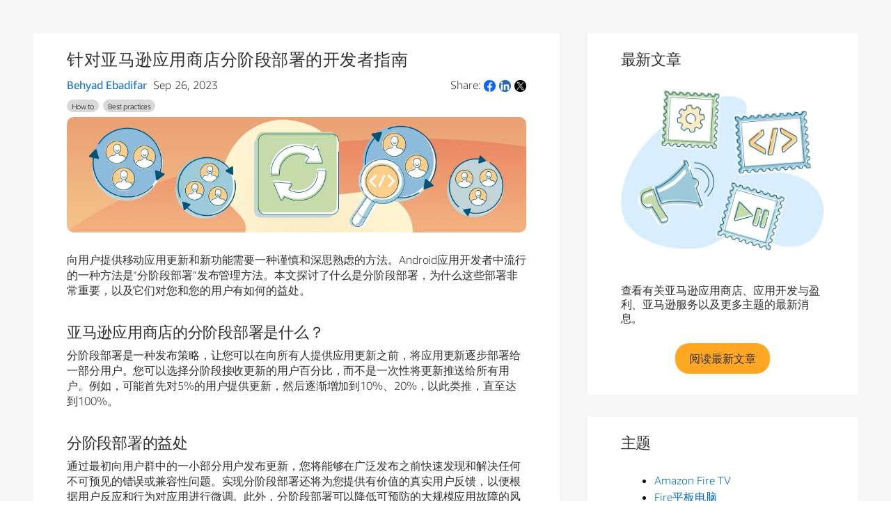

--- FILE ---
content_type: text/css
request_url: https://m.media-amazon.com/images/I/71xYrfZG0TL.css?AUIClients/DeXWebsiteAUIAssets
body_size: 29256
content:
@charset "UTF-8";.collapse{display:none;visibility:hidden}.collapse.in{display:block;visibility:visible}.collapsing{position:relative;height:0;overflow:hidden;-webkit-transition-timing-function:ease;-o-transition-timing-function:ease;transition-timing-function:ease;-webkit-transition-duration:.35s;-o-transition-duration:.35s;transition-duration:.35s;-webkit-transition-property:height,visibility;-o-transition-property:height,visibility;transition-property:height,visibility}@font-face{font-family:Ember;font-weight:100;src:url(https://m.media-amazon.com/images/G/01/Fonts/AmazonEmber/AmazonEmber_Th._V519216032_.ttf)}@font-face{font-family:Ember;font-weight:300;src:url(https://m.media-amazon.com/images/G/01/Fonts/AmazonEmber/AmazonEmber_Lt._V519216032_.ttf)}@font-face{font-family:Ember;font-weight:500;src:url(https://m.media-amazon.com/images/G/01/Fonts/AmazonEmber/AmazonEmber_Rg._V519216032_.ttf)}@font-face{font-family:Ember;font-weight:600;src:url(https://m.media-amazon.com/images/G/01/Fonts/AmazonEmber/Amazon-Ember-Medium._V519216032_.ttf)}@font-face{font-family:Ember;font-weight:700;src:url(https://m.media-amazon.com/images/G/01/Fonts/AmazonEmber/AmazonEmber_Bd._V519216032_.ttf)}@font-face{font-family:Ember;font-weight:900;src:url(https://m.media-amazon.com/images/G/01/Fonts/AmazonEmber/AmazonEmber_He._V519216032_.ttf)}@font-face{font-family:"Amazon Ember";font-weight:100;src:url(https://m.media-amazon.com/images/G/01/Fonts/AmazonEmber/AmazonEmber_Th._V519216032_.ttf)}@font-face{font-family:"Amazon Ember";font-weight:300;src:url(https://m.media-amazon.com/images/G/01/Fonts/AmazonEmber/AmazonEmber_Lt._V519216032_.ttf)}@font-face{font-family:"Amazon Ember";font-weight:500;src:url(https://m.media-amazon.com/images/G/01/Fonts/AmazonEmber/AmazonEmber_Rg._V519216032_.ttf)}@font-face{font-family:"Amazon Ember";font-weight:600;src:url(https://m.media-amazon.com/images/G/01/Fonts/AmazonEmber/Amazon-Ember-Medium._V519216032_.ttf)}@font-face{font-family:"Amazon Ember";font-weight:700;src:url(https://m.media-amazon.com/images/G/01/Fonts/AmazonEmber/AmazonEmber_Bd._V519216032_.ttf)}@font-face{font-family:"Amazon Ember";font-weight:900;src:url(https://m.media-amazon.com/images/G/01/Fonts/AmazonEmber/AmazonEmber_He._V519216032_.ttf)}.dpIconArrow:before{content:' ';background-image:url(https://m.media-amazon.com/images/G/01/mobile-apps/dex/icons/iconSprite._V519597648_.svg);width:9px;height:15px;background-position:-65px -21px;background-repeat:no-repeat;z-index:1;transform:rotateZ(0);transition:transform .4s;will-change:transform;transform-origin:4px 6px;display:block}.clearfix:after{content:'';display:table;clear:both}.container{margin-right:auto;margin-left:auto;padding-left:16px;padding-right:16px}.container-fluid{margin-right:auto;margin-left:auto;padding-left:16px;padding-right:16px}.hero-no-cta-row,.row{margin-left:-16px;margin-right:-16px;position:relative}.col-lg-1,.col-lg-10,.col-lg-11,.col-lg-12,.col-lg-2,.col-lg-3,.col-lg-4,.col-lg-5,.col-lg-6,.col-lg-7,.col-lg-8,.col-lg-9,.col-md-1,.col-md-10,.col-md-11,.col-md-12,.col-md-2,.col-md-3,.col-md-4,.col-md-5,.col-md-6,.col-md-7,.col-md-8,.col-md-9,.col-sm-1,.col-sm-10,.col-sm-11,.col-sm-12,.col-sm-2,.col-sm-3,.col-sm-4,.col-sm-5,.col-sm-6,.col-sm-7,.col-sm-8,.col-sm-9,.col-xs-1,.col-xs-10,.col-xs-11,.col-xs-12,.col-xs-2,.col-xs-3,.col-xs-4,.col-xs-5,.col-xs-6,.col-xs-7,.col-xs-8,.col-xs-9{position:relative;min-height:1px;padding-left:16px;padding-right:16px}.col-xs-1,.col-xs-10,.col-xs-11,.col-xs-12,.col-xs-2,.col-xs-3,.col-xs-4,.col-xs-5,.col-xs-6,.col-xs-7,.col-xs-8,.col-xs-9{float:left}.col-xs-12{width:100%}.col-xs-11{width:91.66667%}.col-xs-10{width:83.33333%}.col-xs-9{width:75%}.col-xs-8{width:66.66667%}.col-xs-7{width:58.33333%}.col-xs-6{width:50%}.col-xs-5{width:41.66667%}.col-xs-4{width:33.33333%}.col-xs-3{width:25%}.col-xs-2{width:16.66667%}.col-xs-1{width:8.33333%}@media (min-width:768px){.col-sm-1,.col-sm-10,.col-sm-11,.col-sm-12,.col-sm-2,.col-sm-3,.col-sm-4,.col-sm-5,.col-sm-6,.col-sm-7,.col-sm-8,.col-sm-9{float:left}.col-sm-12{width:100%}.col-sm-11{width:91.66667%}.col-sm-10{width:83.33333%}.col-sm-9{width:75%}.col-sm-8{width:66.66667%}.col-sm-7{width:58.33333%}.col-sm-6{width:50%}.col-sm-5{width:41.66667%}.col-sm-4{width:33.33333%}.col-sm-3{width:25%}.col-sm-2{width:16.66667%}.col-sm-1{width:8.33333%}}@media (min-width:992px){.col-md-1,.col-md-10,.col-md-11,.col-md-12,.col-md-2,.col-md-3,.col-md-4,.col-md-5,.col-md-6,.col-md-7,.col-md-8,.col-md-9{float:left}.col-md-12{width:100%}.col-md-11{width:91.66667%}.col-md-10{width:83.33333%}.col-md-9{width:75%}.col-md-8{width:66.66667%}.col-md-7{width:58.33333%}.col-md-6{width:50%}.col-md-5{width:41.66667%}.col-md-4{width:33.33333%}.col-md-3{width:25%}.col-md-2{width:16.66667%}.col-md-1{width:8.33333%}.col-md-offset-7{margin-left:58.33333%}.col-md-offset-1{margin-left:8.33333%}}@media (min-width:1400px){.col-lg-1,.col-lg-10,.col-lg-11,.col-lg-12,.col-lg-2,.col-lg-3,.col-lg-4,.col-lg-5,.col-lg-6,.col-lg-7,.col-lg-8,.col-lg-9{float:left}.col-lg-12{width:100%}.col-lg-11{width:91.66667%}.col-lg-10{width:83.33333%}.col-lg-9{width:75%}.col-lg-8{width:66.66667%}.col-lg-7{width:58.33333%}.col-lg-6{width:50%}.col-lg-5{width:41.66667%}.col-lg-4{width:33.33333%}.col-lg-3{width:25%}.col-lg-2{width:16.66667%}.col-lg-1{width:8.33333%}.col-lg-offset-1{margin-left:8.33333%}}.clearfix:after,.clearfix:before,.container-fluid:after,.container-fluid:before,.container:after,.container:before,.hero-no-cta-row:after,.hero-no-cta-row:before,.row:after,.row:before{content:" ";display:table}.clearfix:after,.container-fluid:after,.container:after,.hero-no-cta-row:after,.row:after{clear:both}.center-block{display:block;margin-left:auto;margin-right:auto}.pull-right{float:right!important}.pull-left{float:left!important}.hide{display:none!important}.show{display:block!important}.invisible{visibility:hidden}.text-hide{font:0/0 a;color:transparent;text-shadow:none;background-color:transparent;border:0}.hidden{display:none!important}.affix{position:fixed}@-ms-viewport{width:device-width}@media (max-width:768px -1){.hidden-xs{display:none!important}}@media (min-width:768px) and (max-width:991px){.hidden-sm{display:none!important}}@media (min-width:992px) and (max-width:1399px){.hidden-md{display:none!important}}@media (min-width:1400px){.hidden-lg{display:none!important}}.responsive-col-12,.responsive-col-2,.responsive-col-3,.responsive-col-4,.responsive-col-5,.responsive-col-6,.responsive-col-7{position:relative;min-height:1px;margin-right:2.5%}.last-col{margin-right:0}.clear-div{clear:both}@media (min-width:992px){.responsive-col-2,.responsive-col-3,.responsive-col-4,.responsive-col-5,.responsive-col-6,.responsive-col-7{float:left}.responsive-col-12{width:66.67%;margin-left:auto;margin-right:auto}.responsive-col-7{width:56.875%}.responsive-col-6{width:48.5%}.responsive-col-5{width:40.625%}.responsive-col-4{width:31.66%}.responsive-col-3{width:23.12%}.responsive-col-2{width:14.58%}}@media (max-width:991px){.responsive-col-12,.responsive-col-3,.responsive-col-4,.responsive-col-5,.responsive-col-6,.responsive-col-7{width:100%;margin-right:0}.responsive-col-2{float:left;width:48.5%}.even-col{margin-right:0}}.u-margin-top-small{margin-top:8px}.u-margin-bottom-small{margin-bottom:8px}.u-align-center{text-align:center}.dp-anchor{position:absolute;top:-70px}@media (max-width:991px){.dp-anchor{top:-50px}}body,h1,h2,h3,h4,h5,h6{font-family:Ember,Roboto,"Helvetica Neue",Helvetica,Arial,sans-serif;font-size:16px;color:#111}.h1,h1{font-size:34px;font-weight:300}@media (min-width:992px){.h1,h1{font-size:48px}}.h2,h2{font-size:28px;font-weight:400}@media (min-width:992px){.h2,h2{font-size:42px;font-weight:300}}.h3,h3{font-size:24px;font-weight:400}@media (min-width:992px){.h3,h3{font-size:34px;font-weight:300}}.h4,h4{font-size:21px;font-weight:400}@media (min-width:992px){.h4,h4{font-size:28px;line-height:34px;font-weight:300}}.h5,h5{font-size:18px;font-weight:700}@media (min-width:992px){.h5,h5{font-size:21px;line-height:25px;font-weight:400}}.h6,h6{font-size:16px;font-weight:700;text-transform:none}@media (min-width:992px){.h6,h6{font-weight:400}}p{font-size:16px;font-weight:300}.link-style,a{color:#0066c0}.link-style:hover,a:hover{color:#e87825;text-decoration:underline}html[lang=ja_JP] body,html[lang=ja_JP] h1,html[lang=ja_JP] h2,html[lang=ja_JP] h3,html[lang=ja_JP] h4,html[lang=ja_JP] h5,html[lang=ja_JP] h6{font-family:"Hiragino Kaku Gothic Pro W3","Hiragino Kaku Gothic ProN",Meiryo,Roboto,"Helvetica Neue",Helvetica,Arial,sans-serif}html[lang=ja_JP] header.dpHeader{font-family:"Hiragino Kaku Gothic Pro W3","Hiragino Kaku Gothic ProN",Meiryo,Roboto,"Helvetica Neue",Helvetica,Arial,sans-serif}html[lang=ja_JP] .dpFooter{font-family:"Hiragino Kaku Gothic Pro W3","Hiragino Kaku Gothic ProN",Meiryo,Roboto,"Helvetica Neue",Helvetica,Arial,sans-serif}html[lang=ja_JP] .dpFooter .dpfSocialLocal .dpfLocale nav.dpLangSwitcher .dplsSwitch{font-family:"Hiragino Kaku Gothic Pro W3","Hiragino Kaku Gothic ProN",Meiryo,Roboto,"Helvetica Neue",Helvetica,Arial,sans-serif}html[lang=ja_JP] .thin-content{font-family:"Hiragino Kaku Gothic Pro W3","Hiragino Kaku Gothic ProN",Meiryo,Roboto,"Helvetica Neue",Helvetica,Arial,sans-serif}html[lang=ja_JP] .docs,html[lang=ja_JP] .docs .alert,html[lang=ja_JP] .docs .bs-callout,html[lang=ja_JP] .docs div.legend,html[lang=ja_JP] .docs dl dd,html[lang=ja_JP] .docs dt,html[lang=ja_JP] .docs li,html[lang=ja_JP] .docs p{font-family:"Hiragino Kaku Gothic Pro W3","Hiragino Kaku Gothic ProN",Meiryo,Roboto,"Helvetica Neue",Helvetica,Arial,sans-serif}html[lang=ja_JP] .docs .h1,html[lang=ja_JP] .docs .h2,html[lang=ja_JP] .docs .h3,html[lang=ja_JP] .docs .h4,html[lang=ja_JP] .docs .h5,html[lang=ja_JP] .docs .h6,html[lang=ja_JP] .docs h1,html[lang=ja_JP] .docs h2,html[lang=ja_JP] .docs h3,html[lang=ja_JP] .docs h4,html[lang=ja_JP] .docs h5,html[lang=ja_JP] .docs h6,html[lang=ja_JP] .nav{font-family:"Hiragino Kaku Gothic Pro W3","Hiragino Kaku Gothic ProN",Meiryo,Roboto,"Helvetica Neue",Helvetica,Arial,sans-serif}html[lang=ja_JP] .docs h2.userMapTitle{font-family:"Hiragino Kaku Gothic Pro W3","Hiragino Kaku Gothic ProN",Meiryo,Roboto,"Helvetica Neue",Helvetica,Arial,sans-serif}.page-form{max-width:700px;margin:0 auto;padding:0 16px 48px;box-sizing:content-box}.page-form #freeFormSubject .promptedLabel{color:#555;font-size:70%;font-style:italic;padding-left:4px;padding-top:7px;position:absolute}.page-form .presubmit-greeting,.page-form .tip{color:#666}.page-form .presubmit-greeting p,.page-form .tip p{font-weight:400;margin-bottom:16px}.page-form .loading{margin-top:10px;margin-bottom:10px}.page-form #captcha_try_other_image{margin-top:10px;margin-bottom:10px}.page-form #captcha_user_answer{margin-top:10px;margin-bottom:10px}.page-form input[type=text]{width:100%;max-width:350px}.page-form .page-form textarea{max-width:700px}.page-form .contact-us_title{padding-top:16px;text-transform:none;font-weight:400}.page-form .form-buttons{margin-top:24px}.page-form .form-buttons:after{content:'';clear:both;display:block}.page-form .subtitle_block{padding-top:30px;padding-bottom:10px;display:block}.page-form .label{display:block;margin-top:20px}.page-form .input{display:block;margin-top:10px}.page-form #dex_contact-us_labelText_customer_service{display:block;margin-top:10px;margin-bottom:20px}.page-form #subjectCategorySelect{display:block;margin-top:10px}.page-form #contactUsAttachment{display:none}.page-form .contact-us-message-border{resize:vertical;overflow:scroll;border-radius:3px;min-height:100px;padding:5px 7px;max-height:310px;border:1px solid #a6a6a6}.page-form .contact-us-message-border.alert{border:1px solid #c00}.page-form .remove-attachment-btn{font-size:9px;border-radius:50%;margin-left:5px;color:#fff;cursor:pointer;background:gray;height:15px;width:15px;line-height:15px;text-align:center;display:none}.page-form .upload-btn-wrapper{min-height:30px;display:flex;align-items:center}.page-form .upload-btn{border:1px solid #000;background-color:#fff;padding:4px 15px;border-radius:15px;font-size:10px;font-weight:700;text-align:center;margin-right:10px}.page-form .upload-btn:hover{box-shadow:0 1px 5px grey;cursor:pointer}.page-form .file-upload-desc{max-width:300px;overflow:hidden;text-overflow:ellipsis;white-space:nowrap}.page-form .validationReminder{display:block;padding-top:10px;color:#c00}.page-form .recaptcha{display:block;margin-top:20px;transform:scale(.955);margin-bottom:top left}.page-form .submit-in-progress{opacity:.5;pointer-events:none}.page-form .form-save{float:right;margin-left:10px}.page-form .form-cancel{float:right}.page-form .form-notice-message--error{color:#c00;margin-top:10px;margin-bottom:20px}.page-form .profile-page-error{border:1px solid #c00!important}.page-form .profile-page-label-error{color:#c00}.page-form .form-notice-message--success{color:green;margin-top:10px;margin-bottom:20px}.page-form .profile-select-list{width:350px;height:35px;border:1px solid grey;max-width:100%}.page-form .action-list li{list-style-type:none}.page-form #alexaContactUs{padding-top:20px}.page-form #alexaContactUs .a-alert-content{font-size:20px}.page-form .cross-platform-style-group{font-family:Arial Bold,Arial;font-size:1em;font-style:normal;font-weight:lighter;color:#919191}.page-form .cross-platform-style-group option{color:#000}.contactUsSubmitted h3.title{max-width:938px;margin:0 auto;padding:16px 16px 0}.contactUsSubmitted .form_body{max-width:938px;margin:0 auto;padding:30px 16px}.contactUsSubmitted .reminder{color:#6D6D6D;margin:16px 0 48px}.contactUsSubmitted .input{margin:8px 4px 32px 4px;color:#6D6D6D}.field-micro-text{color:#666;font-size:10px}.formFieldSelect{display:inline-block;float:left;min-width:300px;margin-right:10px}#categorySelect,#topicSelect{width:100%}@media (min-width:992px){.dp-content-slot{overflow:hidden;clear:both}}.dp-content-pixel-tracker-slot{line-height:0}.dp-content-slot--transparent{opacity:.8}.dp-content-slot-inner>.dp-content-slot--buffet-component:-moz-only-whitespace,.dp-content-slot-inner>.dp-content-slot--buffet-component:empty{margin:0}@media (min-width:992px){.dp-content-slot-inner>.dp-content-slot--buffet-component:-moz-only-whitespace,.dp-content-slot-inner>.dp-content-slot--buffet-component:empty{margin:0}}.dp-content-slot-inner>.dp-content-slot--buffet-component:first-child:not(:empty){margin-top:50px}.dp-content-slot-inner>.dp-content-slot--buffet-component:last-child:not(:empty){margin-bottom:50px}.dp-content-slot-inner>.dp-content-slot--buffet-component{margin-bottom:30px}@media (min-width:992px){.dp-content-slot-inner>.dp-content-slot--buffet-component{margin-bottom:50px}}.dp-content-slot:nth-child(odd){background:#f6f6f6}.dp-content-slot--left .dp-content-slot-img-wrapper{right:-2%;left:auto}.dp-content-slot--right .dp-content-slot-img-wrapper{left:-2%;right:auto}.dp-content-slot--right .dp-content-slot-copy-wrapper{float:right}@media (min-width:992px){.dp-content-slot-inner{max-width:1400px;padding:0 50px;position:relative}}.dp-content-slot-img-wrapper{max-width:600px;position:absolute;bottom:0;display:none}@media (min-width:992px){.dp-content-slot-img-wrapper{display:block}}.dp-content-slot-category{color:inherit;text-transform:uppercase;font-weight:300;margin-bottom:8px;display:inline-block;font-size:14px}@media (min-width:992px){.dp-content-slot-category{font-size:16px}}.dp-content-slot-title-wrapper{overflow:hidden}.dp-content-slot-title-img{float:left;max-width:32px;margin-right:8px}@media (min-width:992px){.dp-content-slot-title-img{max-width:48px}}@media (min-width:992px){.dp-content-slot-title-img--large{max-width:60px;margin-right:16px;margin-bottom:14px}}.dp-content-slot-title{color:inherit;margin-bottom:10px;padding-bottom:0;font-size:28px}@media (min-width:992px){.dp-content-slot-title{font-size:48px;font-weight:300}}.dp-content-slot-title--small{color:inherit;font-size:28px;font-weight:400}@media (min-width:992px){.dp-content-slot-title--small{font-size:34px;font-weight:300}}.dp-content-slot a,.dp-content-slot li,.dp-content-slot p{line-height:150%}.dp-content-slot p a{text-decoration:none}.dp-content-slot ul{color:inherit;font-weight:300}.dp-callout-list{margin:24px 0;padding:0}.dp-callout-list li{list-style-type:none;padding:16px 0}.dp-callout-list-item{list-style:none;overflow:hidden;padding:16px 0;border-top:1px solid rgba(0,0,0,.2);font-weight:300}@media (min-width:992px){.dp-callout-list-item{padding:24px 0;border-top:none}}.dp-callout-thumb-container{width:64px;position:absolute}.dp-callout-copy-container{overflow:hidden}.dp-callout-thumb-container+.dp-callout-copy-container{margin-left:80px}@media (min-width:992px){.dp-callout-thumb-container+.dp-callout-copy-container{margin-left:17.666666%}}.dp-callout-copy-title{color:inherit;font-weight:500;margin-bottom:8px}@media (min-width:992px){.dp-callout-copy-title{line-height:100%;font-size:28px;font-weight:300}}a.dp-callout-copy-link{color:inherit}a.dp-callout-copy-link:hover{text-decoration:none}.dp-callout-copy-description{line-height:150%}.dp-callout-list--grid .dp-callout-list-item{line-height:175%}@media (min-width:992px){.dp-callout-list--grid .dp-callout-list-item{width:48%;display:inline-block;padding-right:20px;vertical-align:top}}.dp-callout-list--grid .dp-callout-thumb-container+.dp-callout-copy-container{margin-left:80px}@media (min-width:992px){.dp-callout-list--grid .dp-callout-thumb-container+.dp-callout-copy-container{margin-left:39%}}@media (max-width:991px){.dp-content-slot-aside{margin-top:16px}}.dp-content-slot-aside-img{width:100%}@media (min-width:992px){.dp-content-slot{display:table;width:100%}}.dp-text-cta{font-weight:300;transition:color .15s linear}.dp-content-hr{height:0;margin-top:36px;border-top:1px solid rgba(0,0,0,.2);padding-top:36px;margin-bottom:0}@media (min-width:992px){.dp-content-hr{margin-top:50px;padding-top:40px}}.dp-list-columns-list{margin-bottom:30px}.dp-list-columns-list-title{font-weight:bolder;text-transform:uppercase;margin-bottom:8px}.dp-list-columns-list-link{font-size:14px;line-height:175%;display:inline-block;padding:3.5px 0;transition:color .15s linear}.dp-content-slot--l2-component h1,.dp-content-slot--l2-component h2,.dp-content-slot--l2-component h3{margin-bottom:8px}@media (min-width:992px){.dp-content-slot--l2-component h1,.dp-content-slot--l2-component h2,.dp-content-slot--l2-component h3{margin-bottom:16px}}.dp-content-slot--l2-component p:last-child{margin-bottom:14px}@media (min-width:992px){.dp-content-slot--l2-component p:last-child{margin-bottom:24px}}@media (min-width:992px){.dp-content-slot--l2-component p{margin-bottom:24px}}.dp-content-slot--l2-component .media-wrapper{margin-bottom:24px}.dp-content-slot--l2-component .media-wrapper--video{position:relative;padding-bottom:56.25%;padding-top:25px;height:0}.dp-content-slot--l2-component .media-wrapper--video iframe{position:absolute;top:0;left:0;width:100%;height:100%}.dp-content-slot--l2-component img{width:100%}@media (min-width:992px){.col-overflow .col-overflow-copy{max-width:58.3333%}}.col-overflow .col-overflow-media{margin-bottom:16px}@media (min-width:992px){.col-overflow .col-overflow-media{width:58.3333%}}@media (min-width:992px){.col-overflow .col-overflow-media--right{float:right;margin-left:32px}}@media (min-width:992px){.col-overflow .col-overflow-media--left{float:left;margin-right:32px}}@media (max-width:991px){.dp-text-with-image-image-margin{height:30px}}@media (min-width:992px){.dp-text-with-image-image-margin{height:36px}}.dp-text-with-image-description{text-align:left}.dp-subsction-middle-image-clear{clear:both}.dp-text-with-image-description h2{text-align:center}@media (min-width:992px){.dp-text-with-image-margin-auto{float:none;margin-left:auto;margin-right:auto}}.dp-content-slot-background-white{background-color:#fff!important}.dp-content-slot-background-light-font,.dp-content-slot-background-light-grey,.dp-content-slot-background-white{color:#111}.dp-content-slot-background-alexa-blue,.dp-content-slot-background-amazon-orange,.dp-content-slot-background-dark-font,.dp-content-slot-background-dark-grey1,.dp-content-slot-background-dark-grey2,.dp-content-slot-background-devportal-orange,.dp-content-slot-background-drs-cyan,.dp-content-slot-background-fireos-orange,.dp-content-slot-background-twitch-purple{color:#fff}.dp-content-slot-background-light-grey a:link,.dp-content-slot-background-light-grey a:visited,.dp-content-slot-background-light-link a:link,.dp-content-slot-background-light-link a:visited,.dp-content-slot-background-white a:link,.dp-content-slot-background-white a:visited{color:#0066c0}.dp-content-slot-background-light-grey a:hover,.dp-content-slot-background-light-link a:hover,.dp-content-slot-background-white a:hover{color:#e37825}.dp-content-slot-background-alexa-blue a:link,.dp-content-slot-background-alexa-blue a:visited,.dp-content-slot-background-amazon-orange a:link,.dp-content-slot-background-amazon-orange a:visited,.dp-content-slot-background-dark-grey1 a:link,.dp-content-slot-background-dark-grey1 a:visited,.dp-content-slot-background-dark-grey2 a:link,.dp-content-slot-background-dark-grey2 a:visited,.dp-content-slot-background-dark-link a:link,.dp-content-slot-background-dark-link a:visited,.dp-content-slot-background-devportal-orange a:link,.dp-content-slot-background-devportal-orange a:visited,.dp-content-slot-background-drs-cyan a:link,.dp-content-slot-background-drs-cyan a:visited,.dp-content-slot-background-fireos-orange a:link,.dp-content-slot-background-fireos-orange a:visited,.dp-content-slot-background-twitch-purple a:link,.dp-content-slot-background-twitch-purple a:visited{color:#00c2e0}.dp-content-slot-background-alexa-blue a:hover,.dp-content-slot-background-amazon-orange a:hover,.dp-content-slot-background-dark-grey1 a:hover,.dp-content-slot-background-dark-grey2 a:hover,.dp-content-slot-background-dark-link a:hover,.dp-content-slot-background-devportal-orange a:hover,.dp-content-slot-background-drs-cyan a:hover,.dp-content-slot-background-fireos-orange a:hover,.dp-content-slot-background-twitch-purple a:hover{color:#e37825}.dp-content-slot-background-light-grey{background-color:#f6f6f6!important}.dp-content-slot-background-dark-grey1{background-color:#404951!important}.dp-content-slot-background-dark-grey2{background-color:#495159!important}.dp-content-slot-background-devportal-orange{background-color:#e37825!important}.dp-content-slot-background-fireos-orange{background-color:#ef6426!important}.dp-content-slot-background-alexa-blue{background-color:#0068a8!important}.dp-content-slot-background-twitch-purple{background-color:#6441a5!important}.dp-content-slot-background-drs-cyan{background-color:#07cbda!important}.dp-content-slot-background-amazon-orange{background-color:#f90!important}.dp-content-slot .h1,.dp-content-slot .h2,.dp-content-slot .h3,.dp-content-slot .h4,.dp-content-slot .h5,.dp-content-slot .h6,.dp-content-slot h1,.dp-content-slot h2,.dp-content-slot h3,.dp-content-slot h4,.dp-content-slot h5,.dp-content-slot h6{color:inherit;line-height:125%}.dp-content-slot .h1 .link-style,.dp-content-slot .h1 a,.dp-content-slot .h1 a:active,.dp-content-slot .h1 a:hover,.dp-content-slot .h1 a:link,.dp-content-slot .h1 a:visited,.dp-content-slot .h2 .link-style,.dp-content-slot .h2 a,.dp-content-slot .h2 a:active,.dp-content-slot .h2 a:hover,.dp-content-slot .h2 a:link,.dp-content-slot .h2 a:visited,.dp-content-slot .h3 .link-style,.dp-content-slot .h3 a,.dp-content-slot .h3 a:active,.dp-content-slot .h3 a:hover,.dp-content-slot .h3 a:link,.dp-content-slot .h3 a:visited,.dp-content-slot .h4 .link-style,.dp-content-slot .h4 a,.dp-content-slot .h4 a:active,.dp-content-slot .h4 a:hover,.dp-content-slot .h4 a:link,.dp-content-slot .h4 a:visited,.dp-content-slot .h5 .link-style,.dp-content-slot .h5 a,.dp-content-slot .h5 a:active,.dp-content-slot .h5 a:hover,.dp-content-slot .h5 a:link,.dp-content-slot .h5 a:visited,.dp-content-slot .h6 .link-style,.dp-content-slot .h6 a,.dp-content-slot .h6 a:active,.dp-content-slot .h6 a:hover,.dp-content-slot .h6 a:link,.dp-content-slot .h6 a:visited,.dp-content-slot h1 .link-style,.dp-content-slot h1 a,.dp-content-slot h1 a:active,.dp-content-slot h1 a:hover,.dp-content-slot h1 a:link,.dp-content-slot h1 a:visited,.dp-content-slot h2 .link-style,.dp-content-slot h2 a,.dp-content-slot h2 a:active,.dp-content-slot h2 a:hover,.dp-content-slot h2 a:link,.dp-content-slot h2 a:visited,.dp-content-slot h3 .link-style,.dp-content-slot h3 a,.dp-content-slot h3 a:active,.dp-content-slot h3 a:hover,.dp-content-slot h3 a:link,.dp-content-slot h3 a:visited,.dp-content-slot h4 .link-style,.dp-content-slot h4 a,.dp-content-slot h4 a:active,.dp-content-slot h4 a:hover,.dp-content-slot h4 a:link,.dp-content-slot h4 a:visited,.dp-content-slot h5 .link-style,.dp-content-slot h5 a,.dp-content-slot h5 a:active,.dp-content-slot h5 a:hover,.dp-content-slot h5 a:link,.dp-content-slot h5 a:visited,.dp-content-slot h6 .link-style,.dp-content-slot h6 a,.dp-content-slot h6 a:active,.dp-content-slot h6 a:hover,.dp-content-slot h6 a:link,.dp-content-slot h6 a:visited{color:inherit;text-decoration:none}.dp-content-slot .h1,.dp-content-slot .h2,.dp-content-slot .h3,.dp-content-slot .h4,.dp-content-slot h1,.dp-content-slot h2,.dp-content-slot h3,.dp-content-slot h4{padding-bottom:16px}.car-control{width:50px;height:90px;margin-top:-263px;z-index:2;position:relative;background-color:#eee}.car-control.disabled{opacity:.5}.car-next{float:right;border-radius:5px 0 0 5px;box-shadow:-1px 1px 3px 0 #333}.car-prev{float:left;border-radius:0 5px 5px 0;box-shadow:1px 1px 3px 0 #333}.car-sprite{background-image:url([data-uri]);display:block;background-repeat:no-repeat;height:22px;width:13px;margin:33px auto auto}.car-arrow-prev{background-position:-14px 0}.car-arrow-next{background-position:0 0}@media (max-width:991px){.car-control{display:none}}.error .content-section{color:grey;max-width:1400px;margin:auto;width:75%;padding-top:5%;padding-bottom:8%;padding-left:5%}.error .error-title{font-size:300%;margin-bottom:2%;line-height:1em}.error .error-description{font-size:160%;line-height:1.25em;padding-left:.1em;font-weight:300}@media screen and (max-width:992px){.error .error-title{font-size:250%}.error .error-description{font-size:140%}}@media screen and (max-width:600px){.error .error-title{font-size:200%}.error .error-description{font-size:120%}}@font-face{font-family:icomoon;src:url(https://images-cn.ssl-images-amazon.cn/images/S/sash/LZ27OueaCxQ2n9C.woff) format("woff");font-weight:400;font-style:normal}.icon{font-family:icomoon!important;speak:none;font-style:normal;font-weight:400;font-variant:normal;text-transform:none;line-height:1;-webkit-font-smoothing:antialiased;-moz-osx-font-smoothing:grayscale}.icon-arrow-left:before{content:""}.icon-arrow-right:before{content:""}.icon-close:before{content:""}.dpFooter{background-color:#31465F;color:#FFF;font-family:Ember,Roboto,Helvetica,"Helvetica Neue",Arial,sans-serif;font-weight:500;overflow:hidden}.dpFooter a:hover{text-decoration:none}.dpFooter .dpfWidth{max-width:1400px;margin:0 auto}.dpFooter .dpfBackToTopLink{color:#FFF;display:block;line-height:60px;text-align:center;font-size:17px;max-width:300px;margin:0 auto;text-decoration:none}.dpFooter .dpfNav{background-color:#152939;margin-bottom:1px;padding:8px 16px 40px;min-height:220px}.dpFooter .dpfNav .dpfnHideRightMargin{margin-right:-48px}.dpFooter .dpfNav .dpfnColWrap{width:50%;float:left}.dpFooter .dpfNav .dpfnCol{width:50%;padding-right:48px;float:left}.dpFooter .dpfNav .dpfnCol .dpfnGroup .dpIconArrow{padding:16px;display:none;margin-top:4px;position:absolute;right:16px}.dpFooter .dpfNav .dpfnCol .dpfnGroup.open .dpIconArrow:before{transform:rotateZ(90deg)}.dpFooter .dpfNav .dpfnCol .dpfnGroup h3{color:inherit;font-family:inherit;font-size:16px;margin-top:32px;margin-bottom:8px;font-weight:600}.dpFooter .dpfNav .dpfnCol .dpfnGroup h3 a{color:inherit}.dpFooter .dpfNav .dpfnCol .dpfnGroup ul{color:#d0d4d7;font-size:13px;margin-left:0}.dpFooter .dpfNav .dpfnCol .dpfnGroup ul li{list-style:none;margin:5px 0}.dpFooter .dpfNav .dpfnCol .dpfnGroup ul li a{color:inherit}@media screen and (max-width:992px){.dpFooter .dpfNav .dpfnCol{width:100%}}@media screen and (max-width:600px){.dpFooter .dpfNav{padding:0 16px;margin-bottom:0}.dpFooter .dpfNav .dpfnHideRightMargin{margin-right:0}.dpFooter .dpfNav .dpfnColWrap{width:100%}.dpFooter .dpfNav .dpfnCol{padding-right:0}.dpFooter .dpfNav .dpfnCol .dpfnGroup{border-bottom:1px solid #31465F;margin:0 -16px;padding:0 16px;padding-bottom:0;transition:padding-bottom .4s;will-change:padding-bottom;position:relative}.dpFooter .dpfNav .dpfnCol .dpfnGroup.open{padding-bottom:16px}.dpFooter .dpfNav .dpfnCol .dpfnGroup .dpIconArrow{display:block}.dpFooter .dpfNav .dpfnCol .dpfnGroup h3{font-size:16px;padding:16px 0;margin:0;padding-right:41px}.dpFooter .dpfNav .dpfnCol .dpfnGroup ul{padding:0 24px;margin-top:0;will-change:margin-top;transition:margin-top .4s}.dpFooter .dpfNav .dpfnCol .dpfnGroup.open ul{margin-top:-12px}.dpFooter .dpfNav .dpfnCol .dpfnGroup ul li{margin:0 0;opacity:0;will-change:margin,opacity;transition:margin .4s,opacity .3s}.dpFooter .dpfNav .dpfnCol .dpfnGroup.open ul li{margin:16px 0;opacity:1;transition:margin .4s,opacity .4s .2s}.dpFooter .dpfNav .dpfnCol .dpfnGroup ul li a{line-height:0;display:block;transition:line-height .4s;will-change:line-height}.dpFooter .dpfNav .dpfnCol .dpfnGroup.open ul li a{line-height:19px}}.dpFooter .dpfSocialLocal{background-color:#152939;text-align:center;position:relative;min-height:80px;padding:0 16px;font-weight:100}.dpFooter .dpfSocialLocal .dpfLocale{left:51%;right:-200px;top:50%;position:absolute}.dpFooter .dpfSocialLocal .dpfLocale nav.dpLangSwitcher{position:relative;left:-50%;top:-15px}.dpFooter .dpfSocialLocal .dpfLocale nav.dpLangSwitcher .dplsSwitch{display:inline-block;position:relative;margin-left:16px;margin-top:-20px;padding-top:20px;font-family:Helvetica,Arial,sans-serif;font-size:14px;font-weight:100}.dpFooter .dpfSocialLocal .dpfLocale nav.dpLangSwitcher .dplsCurrent{border:1px solid #FFF;border-radius:5px;padding:4px 16px;min-width:110px;display:inline-block;position:relative;cursor:pointer;z-index:1;background-color:#31465F}.dpFooter .dpfSocialLocal .dpfLocale nav.dpLangSwitcher .dplsCurrent i{display:none}.dpFooter .dpfSocialLocal .dpfLocale nav.dpLangSwitcher ul.dplsOptions{position:absolute;z-index:3010;bottom:-20px;margin:0;left:50%;transform:translateX(-50%);border:1px solid #FFF;border-radius:5px;opacity:0;pointer-events:none;transition:opacity .4s,bottom .4s;margin-bottom:33px!important;background-color:#31465F;white-space:nowrap}.dpFooter .dpfSocialLocal .dpfLocale nav.dpLangSwitcher .dplsSwitch:hover ul.dplsOptions{opacity:1;bottom:12px;pointer-events:all}.dpFooter .dpfSocialLocal .dpfLocale nav.dpLangSwitcher ul.dplsOptions li.dplsOption{border-bottom:1px solid #FFF;list-style:none;padding:2px 0}.dpFooter .dpfSocialLocal .dpfLocale nav.dpLangSwitcher ul.dplsOptions li.dplsOption:last-child{border-bottom:0}.dpFooter .dpfSocialLocal .dpfLocale nav.dpLangSwitcher ul.dplsOptions li.dplsOption.dplsOptionActive{display:none}.dpFooter .dpfSocialLocal .dpfLocale nav.dpLangSwitcher ul.dplsOptions li.dplsOption a{color:#FFF;padding:4px 16px;display:block;min-width:108px;text-decoration:none}.dpFooter .dpfSocialLocal .dpfSocial{right:0;float:right;margin:22px 0;vertical-align:middle;max-width:297px;text-align:left}.dpFooter .dpfSocialLocal .dpfSocialTitle{vertical-align:bottom;margin-right:20px;padding-bottom:10px;float:left;margin-top:7px;display:block}.dpFooter .dpfSocialLocal .dpfSocial a{display:inline-block;vertical-align:text-bottom;margin:0 0 4px 0}@media screen and (max-width:991px){.dpFooter .dpfSocialLocal{white-space:pre-line}.dpFooter .dpfSocialLocal .dpfLocale{position:relative;display:inline-block;margin-bottom:16px;white-space:normal;left:auto;right:auto;top:auto}.dpFooter .dpfSocialLocal .dpfLocale nav.dpLangSwitcher{top:0;left:0}.dpFooter .dpfSocialLocal .dpfSocial{float:none;position:relative;display:inline-block;white-space:normal;margin:16px 0}}.dpfAreaOfInterest{padding:16px}.dpfAreaOfInterest .dpfaCurrent{display:none}.dpfAreaOfInterest .dpfaItems{margin:0 -12px 0 -16px;text-align:center}.dpfAreaOfInterest .dpfaItems h3{display:none}.dpfAreaOfInterest .dpfaItems .dpfaItem{width:16.667%;padding:0 16px;display:inline-block;margin-right:-4px;height:70px;line-height:70px;overflow:hidden}.dpfAreaOfInterest .dpfaItems .dpfaItem a{display:inline-block;max-width:168px;max-height:40px;height:100%;line-height:50px}.dpfAreaOfInterest .dpfaItems .dpfaItem a span{display:none}.dpfAreaOfInterest .dpfaItems .dpfaItem a img{vertical-align:middle;max-width:100%;max-height:100%;line-height:normal;color:#FFF}@supports (display:flex){.dpfAreaOfInterest .dpfaItems{display:flex;justify-content:space-evenly;margin:0 -16px}.dpfAreaOfInterest .dpfaItems .dpfaItem{width:auto;margin-right:0}@media screen and (max-width:1200px){.dpfAreaOfInterest .dpfaItems{justify-content:space-between}}@media screen and (max-width:991px){.dpfAreaOfInterest .dpfaItems{flex-wrap:wrap;justify-content:space-around}}}@media screen and (max-width:991px){.dpfAreaOfInterest .dpfaItems .dpfaItem{width:50%;text-align:center;height:100px;line-height:100px}.dpfAreaOfInterest .dpfaItems .dpfaItem a{margin:0 auto}}@media screen and (max-width:600px){.dpfAreaOfInterest .dpfaItems .dpfaItem{width:50%}}.dpFooter .dpfCopyright{text-align:center;background-color:#131A23;line-height:40px;line-height:normal;padding:16px 16px;font-size:14px}header.dpHeader{background-color:#152939;position:fixed;font-family:Ember,Roboto,Helvetica,"Helvetica Neue",Arial,sans-serif;font-weight:300;font-size:14px;z-index:3010;padding:0 16px;width:100%;min-height:51px;top:0;left:0;border-bottom:1px solid #31465F;transform:translateY(0);will-change:transform;transition:transform .4s;box-sizing:border-box}header.dpHeader .dphSearchIconWrap{display:none;float:right}@media screen and (max-width:992px){header.dpHeader .dphSearchIconWrap{display:inline-block}}header.dpHeader .dphSearchIconWrap #dphSearchCancel{display:none;background-color:unset;border:none;color:#fff;padding-top:5px}header.dpHeader.scrollHidden{transform:translateY(-100%);pointer-events:none}header.dpHeader a{text-decoration:none;color:inherit;position:relative}header.dpHeader ul{color:inherit;margin-top:0}header.dpHeader .dphLink{color:inherit;margin-right:40px;text-decoration:none;padding-bottom:4px;display:inline-block;border-bottom:1px solid transparent;margin-bottom:0;position:relative;top:5px}header.dpHeader .dphLink:hover{border-bottom:1px solid #FFF}header.dpHeader .dphDropdown .flyoutSectionBreak{margin-top:-15px;margin-bottom:-13px}header.dpHeader .dphTopBar .dphButton{color:#FFF;stroke:#FFF;background-color:#31465F;border:0;width:32px;height:32px;border-radius:16px;padding:7px;font-size:22px;line-height:18px;text-align:center;transition:background-color .4s;will-change:background-color;box-sizing:border-box}header.dpHeader .dphTopBar .dphButton:hover{background-color:#425973}header.dpHeader .dphTopBar .dphButton.dphFlyoutItem .dphConsole.dphLink{left:5px;top:0}header.dpHeader .dphButton svg{height:18px;width:18px}header.dpHeader .dphButton svg *{stroke:inherit}header.dpHeader .dphTopBar{max-width:1400px;margin:0 auto}header.dpHeader .dphTopBar a{color:#FFF}header.dpHeader .dphTopBar .dphLeft{float:left;display:inline-flex;align-items:center}header.dpHeader .dphTopBar .dphLogo{margin:12px 0;height:auto;display:inline-block}@media screen and (max-width:992px){header.dpHeader .dphTopBar .dphLogo{margin:5px;z-index:1}}header.dpHeader .dphTopBar .dphMenuToggle{display:none;margin-right:16px;cursor:pointer}header.dpHeader .dphTopBar .dphMenuToggle .dphMenuIcon{background-image:url(https://m.media-amazon.com/images/G/01/mobile-apps/dex/icons/iconSprite._V519597648_.svg);background-position:-45px -21px;width:20px;margin-right:-24px;height:19px;position:relative;display:inline-block;overflow:hidden;vertical-align:middle;transform:translateX(0);opacity:1;transition:transform .25s,opacity .25s;will-change:transform,opacity}header.dpHeader .dphTopBar .dphMenuToggle .dphMenuBackIcon{background-image:url(https://m.media-amazon.com/images/G/01/mobile-apps/dex/icons/iconSprite._V519597648_.svg);background-position:-75px -21px;width:16px;height:16px;position:relative;display:inline-block;overflow:hidden;vertical-align:middle;transform:translateX(-20px);opacity:0;transition:transform .25s,opacity .25s;will-change:transform,opacity}header.dpHeader.navOpen .dphTopBar .dphMenuToggle .dphMenuIcon{transform:translateX(20px);opacity:0}header.dpHeader.navOpen .dphTopBar .dphMenuToggle .dphMenuBackIcon{transform:translateX(0);opacity:1}header.dpHeader .dphTopBar .dphRight{padding:6px 0;overflow-x:clip;text-align:right;display:flex;position:relative}header.dpHeader .dphTopBar .dphRight .dphSearchBarWrap{display:block;justify-items:center;align-items:center;margin:auto}@media screen and (max-width:992px){header.dpHeader .dphTopBar .dphRight .dphSearchBarWrap{width:100%;margin:4px 0 0 auto}}header.dpHeader .dphTopBar .dphRight>a,header.dpHeader .dphTopBar .dphRight>div,header.dpHeader .dphTopBar .dphRight>form{display:inline-block;margin-top:4px;margin-bottom:0;vertical-align:middle}header.dpHeader .dphTopBar .dphUserInfo .dphButton{font-size:13px;position:relative;text-align:left;margin-right:19px;cursor:default}header.dpHeader .dphTopBar .dphUserInfo .dphuiInitials{font-size:13px;position:absolute;left:50%;transform:translateX(-50%);text-transform:uppercase}header.dpHeader .dphTopBar .dphUserInfo .dpNotifyOnFlyOut{width:16px;top:-2px;left:28px}header.dpHeader .dphTopBar .dphUserInfo ul{background-color:#FFF;margin-left:0;width:220px;padding:12px 0}header.dpHeader .dphTopBar .dphUserInfo ul.dphDropdownList{padding:14px 0 24px}header.dpHeader .dphTopBar .dphDropdownWrap{width:450px;padding:0 5px 100px 5px;pointer-events:none;overflow:hidden;position:fixed;transform:translateX(-400px);margin-top:48px;top:0;font-size:14px;font-weight:400;z-index:1}header.dpHeader .dphTopBar .dphFlyoutItem:hover .dphDropdownWrap{pointer-events:all}header.dpHeader .dphTopBar .dphDropdownWrap:after{content:'';clear:both}header.dpHeader .dphTopBar .dphDropdown{position:relative;float:right;top:1px;color:#333;font-size:14px;font-weight:400;opacity:0;transform:translateY(-25px);transition:transform .3s,opacity .3s;text-align:left}header.dpHeader .dphTopBar .dphDropdown>.dpIconArrow{display:none}header.dpHeader .dphTopBar .dphFlyoutItem:hover .dphDropdown{transform:translateY(0);opacity:1}header.dpHeader .dphTopBar .dphFlyoutItem:before{content:'';border-bottom:0 solid #fff;border-left:0 solid transparent;border-right:0 solid transparent;opacity:0;transform:translate3D(-50%,calc(10px - 100%),0);transition:opacity .3s,border-bottom .3s,border-left .3s,border-right .3s;will-change:transform;z-index:2;position:fixed;left:auto;top:38px;margin-left:9px}header.dpHeader .dphTopBar .dphFlyoutItem:hover:before{opacity:1;border-bottom:10px solid #fff;border-left:10px solid transparent;border-right:10px solid transparent}header.dpHeader .dphTopBar .dphDropdown:before{content:'';width:20px;height:1px;background-color:#fff;position:absolute;right:26px;top:-1px}header.dpHeader .dphTopBar .dphDropdown:after{content:'';background-color:#FFF;position:absolute;width:100%;height:100%;top:0;left:0;z-index:-1;border:1px solid #CCC;box-shadow:0 2px 4px rgba(0,0,0,.2);margin:-1px}header.dpHeader .dphTopBar .dphDropdown a{color:inherit;display:block;padding:8px 32px;margin:0}header.dpHeader .dphTopBar .dphDropdown li.dphdItem .dpPaymentPendingNotification{color:inherit;display:block;padding:16px 0 0;margin:0}header.dpHeader .dphTopBar .dphDropdown li.dphdItem .dpPaymentPendingNotification{margin-top:-8px}header.dpHeader .dphTopBar .dphDropdown li.dphdItem{list-style:none;margin:0}header.dpHeader .dphTopBar .dphDropdown li.dphdItem .dpPaymentPendingNotification .dpNotifyIcon{width:18px;float:left;margin-top:-6px;box-sizing:border-box;margin-left:-23px}header.dpHeader .dphTopBar .dphDropdown li.dphdItem .dpPaymentPendingNotification .dpNotifyMessage{width:100%;font-size:10px;color:#9ea3a6;line-height:12px;margin-top:-8px}header.dpHeader .dphTopBar .dphDropdown li:hover{background-color:#e5e5e5}header.dpHeader .dphTopBar .dphDropdown li.dphdItemHasChildren{padding:8px 48px 8px 32px;position:relative;cursor:default}header.dpHeader .dphTopBar .dphDropdown li.dphdItemHasChildren:before{content:'';position:absolute;width:100%;height:100%;left:0;top:0;padding-right:0;box-sizing:content-box}header.dpHeader .dphTopBar .dphDropdown li.dphdItemHasChildren:hover:before{padding-left:5px;margin-left:-5px}header.dpHeader .dphTopBar .dphDropdown li.dphdItemHasChildren .dphdiSubmenu{position:absolute;right:0;top:-17px;padding:16px 0;max-height:171px;overflow:auto;z-index:-1;opacity:0;pointer-events:none;transform:translateX(0);transition:transform .4s,opacity .4s;will-change:transform,opacity;border:1px solid #CCC;box-shadow:0 2px 4px rgba(0,0,0,.2)}header.dpHeader .dphTopBar .dphDropdown li.dphdItemHasChildren:hover .dphdiSubmenu{opacity:1;transform:translateX(-100%);pointer-events:all}header.dpHeader .dphTopBar .dphDropdown li.dphdItemHasChildren .dphdiSubmenu li{margin:0}header.dpHeader .dphTopBar .dphDropdown .dphDropdownList{padding:24px 0;margin:0}header.dpHeader .dphTopBar .dphDropdown .dphDropdownList .dpIconArrow{position:absolute;right:32px;top:10px;opacity:.75}header.dpHeader .dphTopBar .dphDropdown .dphDropdownList .dpIconArrow:before{background-position:-65px 0}header.dpHeader .dphTopBar .dphDevConsoleLinkTopBar{color:#FFF}header.dpHeader .dphTopBar .dphDevConsoleLinkTopBar .dphLink{padding-bottom:20px;margin-bottom:-16px;border-bottom:1px solid transparent}header.dpHeader .dphTopBar .dphDropdown .dphuiUserData{color:inherit;margin:24px 32px 0 32px;padding-bottom:20px;width:156px;box-sizing:border-box;border-bottom:1px solid #CCC}header.dpHeader .dphTopBar .dphUserInfo .dphuiDropdown .dphuiFullName{word-wrap:break-word}header.dpHeader .dphTopBar .dphUserInfo .dphuiDropdown .dphuiAsLabel{color:#888}header.dpHeader .dphTopBar .dphUserInfo .dphuiDropdown .dphuiCompanyName{word-wrap:break-word}header.dpHeader .dphTopBar .dphUserInfo a.dppnVendorCurrent{position:relative}header.dpHeader .dphTopBar .dphUserInfo a.dppnVendorCurrent:after{content:' ';background-image:url(https://m.media-amazon.com/images/G/01/mobile-apps/dex/icons/iconSprite._V519597648_.svg);width:19px;height:15px;background-position:-92px 0;background-repeat:no-repeat;opacity:.8;display:inline-block;margin:1px 0 -1px 16px;position:absolute}header.dpHeader .dphNavigation .dphUserInfo .dphuiInitials{background-color:#000;height:32px;width:32px;text-align:center;line-height:32px;border-radius:16px}header.dpHeader .dphNavigation .dphUserInfo .dphuiDropdown{position:relative}header.dpHeader .dphNavigation .dphUserInfo .dphuiDropdown .dpIconArrow{position:absolute;right:-24px;top:11px;opacity:.75}header.dpHeader .dphNavigation .dphUserInfo .dpNotifyOnFlyOut{display:none}header.dpHeader .dphNavigation .dphUserInfo .dpPaymentPendingNotification{display:block;overflow:hidden;padding:4px 0}header.dpHeader .dphNavigation .dphUserInfo .dpPaymentPendingNotification .dpNotifyIcon{width:24px;float:left;padding-right:4px;padding-bottom:20px;padding:2px 4px 20px 0;display:block}header.dpHeader .dphNavigation .dphUserInfo .dpPaymentPendingNotification .dpNotifyMessage{font-size:12px;float:left;width:85%;padding-left:4px}header.dpHeader .dphNavigation .dphUserInfo .accrItem.open>.dpIconArrow:before{transform:rotateZ(90deg)}header.dpHeader .dphNavigation .dphUserInfo .dphuiDropdown .dphuiUserDataWrap{min-height:34px;line-height:34px;margin:-35px 0 16px 48px}header.dpHeader .dphNavigation .dphUserInfo .dphuiDropdown .dphuiUserData{vertical-align:middle;display:inline-block;font-size:15px;line-height:17px;max-width:180px}header.dpHeader .dphNavigation .dphUserInfo .dphuiDropdown .dphuiUserData .dphuiFullName{word-break:break-word}header.dpHeader .dphNavigation .dphUserInfo .dphuiDropdown .dphuiUserData .dphuiAsLabel{color:#BBB}header.dpHeader .dphNavigation .dphUserInfo .dphuiDropdown .dphuiUserData .dphuiCompanyName{word-break:break-word}header.dpHeader .dphNavigation .dphUserInfo .dphuiDropdown .dphDropdownList{color:#FFF;position:relative;opacity:1;transform:translateY(0);background-color:#1a364c;margin-left:-32px;margin-right:-56px;margin-bottom:-16px!important;width:auto;z-index:initial;left:0;overflow:hidden;transition:padding .4s;will-change:padding;padding:0 0;border-top:0}header.dpHeader .dphNavigation .dphUserInfo .dphuiDropdown.open .dphDropdownList{padding:8px 0;border-top:1px solid #495c71}header.dpHeader .dphNavigation .dphUserInfo .dphuiDropdown .dphDropdownList a{color:#FFF;padding-bottom:0;border-bottom:0}header.dpHeader .dphNavigation .dphUserInfo .dphuiDropdown.open .dphDropdownList a{padding-bottom:4px}header.dpHeader .dphNavigation .dphUserInfo .dphuiDropdown .dphDropdownList li{list-style:none;opacity:0;padding:0 56px 0 48px;line-height:0;will-change:padding,opacity,line-height;transition:padding .4s,opacity .2s,line-height .4s}header.dpHeader .dphNavigation .dphUserInfo .dphuiDropdown.open .dphDropdownList li{position:relative;padding:12px 56px 12px 48px;opacity:1;line-height:17px;transition:padding .4s,opacity .4s .2s,line-height .4s}header.dpHeader .dphNavigation .dphUserInfo .dphuiDropdown .dphDropdownList .dpIconArrow{right:32px;top:15px}header.dpHeader .dphNavigation .dphUserInfo .dphuiDropdown.open .dphdItemHasChildren.open>.dpIconArrow:before{transform:rotateZ(90deg)}header.dpHeader .dphNavigation .dphUserInfo .dphuiDropdown .dphDropdownList .dphdItemHasChildren .dphdiSubmenu{margin:0;padding:0 0;margin-bottom:0!important;will-change:padding,margin-bottom;transition:padding .4s,margin-bottom .4s;pointer-events:none}header.dpHeader .dphNavigation .dphUserInfo .dphuiDropdown.open .dphDropdownList .dphdItemHasChildren.open .dphdiSubmenu{margin-bottom:-12px!important;padding:10px 0;pointer-events:all}header.dpHeader .dphNavigation .dphUserInfo .dphuiDropdown .dphDropdownList .dphdiSubmenu li{line-height:0;opacity:0;padding:0 0 0 32px;transition:padding .4s,opacity .2s,line-height .4s}header.dpHeader .dphNavigation .dphUserInfo .dphuiDropdown.open .dphDropdownList .dphdItemHasChildren.open .dphdiSubmenu li{line-height:17px;opacity:1;padding:6px 0 6px 32px;transition:padding .4s,opacity .4s .2s,line-height .4s}header.dpHeader .dphNavigation .dphUserInfo .dphuiDropdown .dphDropdownList .dphdItemHasChildren .dphdiSubmenu li a.dppnVendorCurrent{position:relative}header.dpHeader .dphNavigation .dphUserInfo .dphuiDropdown .dphDropdownList .dphdItemHasChildren .dphdiSubmenu li a.dppnVendorCurrent:after{content:' ';background-image:url(https://m.media-amazon.com/images/G/01/mobile-apps/dex/icons/iconSprite._V519597648_.svg);height:15px;background-position:-92px -21px;background-repeat:no-repeat;opacity:.9;display:inline;margin-left:16px;padding:0 19px 0 0;line-height:0;position:absolute}header.dpHeader .dphNavigation .dphUserInfo .dphuiDropdown.open .dphdItemHasChildren.open>.dpIconArrow:before{transform:rotateZ(90deg)}header.dpHeader .dphNavigation .dphUserInfo .dphuiDropdown.open .dphDropdownList .dphdItemHasChildren.open .dphdiSubmenu li{line-height:17px;opacity:1;padding:6px 0 6px 32px;transition:padding .4s,opacity .4s .2s,line-height .4s}header.dpHeader .dphTopBar .dphSearch{margin-left:19px;width:31px;max-width:100%;transition:width .4s;will-change:width;box-sizing:content-box}header.dpHeader .dphTopBar .dphSearch.active{width:500px;margin:auto}@media screen and (max-width:992px){header.dpHeader .dphTopBar .dphSearch.active{margin:0}}header.dpHeader .dphTopBar .dphSearch .dphSearchWrap{box-sizing:border-box;width:auto;max-width:0;padding-left:0;transition:max-width 0s .4s,padding-left 0s .4s}header.dpHeader .dphTopBar .dphSearch.active .dphSearchWrap{max-width:100%;transition:max-width 0s,padding-left 0s;border-radius:16px}header.dpHeader .dphTopBar .dphSearch .dphSearchWrap .dphSearchField{width:100%;height:32px;font-size:15px;box-shadow:0 0 0;border:0}header.dpHeader .dphTopBar .dphSearch .dphButtonSearch{float:right;margin-left:0;transition:width .4s,margin-left .4s,background-color .4s,stroke .4s,border-radius .4s;z-index:1;position:relative;margin-left:-15px;outline:0}header.dpHeader .dphTopBar .dphSearch.active .dphButtonSearch{border-top-left-radius:0;border-bottom-left-radius:0;width:70px;background-color:#F90;border-left:0;stroke:#000;margin-left:0;display:none}header.dpHeader .dphNavigation .dphUserInfo,header.dpHeader .dphNavigation .dphnWrap>.dphLink{display:none}@media screen and (max-width:992px){header.dpHeader.scrollHidden{transform:translateY(0);pointer-events:all}header.dpHeader .dphTopBar .dphRight{position:absolute;right:15px;left:50px;width:auto}header.dpHeader .dphTopBar .dphMenuToggle{width:15px;height:50px;display:inline-flex;align-items:center}header.dpHeader .dphNavigation{position:fixed;top:0;left:0;padding-top:50px;background-color:#31465F;width:100%;max-width:327px;height:100vh;z-index:-1;transform:translateX(-100%);pointer-events:none;transition:transform .4s;will-change:transform}header.dpHeader.navOpen .dphNavigation{transform:translateX(0);pointer-events:all}header.dpHeader .dphNavigation .dphnWrap{overflow:auto;width:100%;height:100%}header.dpHeader .dphNavigation .dphUserInfo{display:block;border-bottom:1px solid #495c71;border-top:1px solid #495c71;padding:16px 56px 17px 32px;margin-right:0;color:#FFF;line-height:normal;top:0}header.dpHeader .dphNavigation .dphUserInfo>a{color:#FFF;line-height:normal;padding-bottom:0;border-bottom:0!important;display:block;padding:16px 0 17px 32px;margin:-16px 0 -17px -32px;top:0}header.dpHeader .dphNavigation .dphnWrap>.dphLink{display:block;color:#FFF;line-height:normal;padding:16px 56px 17px 32px;border-bottom:1px solid #495c71;margin-right:0;top:0}header.dpHeader .dphTopBar .dphRight .dphSearch{display:inline-block}header.dpHeader .dphTopBar .dphRight>a,header.dpHeader .dphTopBar .dphRight>div{display:none}header.dpHeader .dphTopBar .dphSearch{display:inline-block;z-index:-1;margin-left:0}header.dpHeader .dphTopBar .dphSearch.active{display:none;width:85%}}@media screen and (max-width:992px) and (min-width:480px){header.dpHeader .dphTopBar .dphSearch.active{width:90%}}.header-banner-wrapper{background-size:cover;background-position:center top}.header-banner-wrapper .header-one-cta-wrapper{display:-webkit-box;display:-ms-flexbox;display:flex;-webkit-box-direction:normal;-ms-flex-direction:column;flex-direction:column;-webkit-box-pack:center;-ms-flex-pack:center;justify-content:center;text-align:center;height:330px;margin-top:10px}.header-banner-wrapper .header-one-cta-wrapper else{-webkit-box-orient:vertical}.header-banner-wrapper .header-one-cta-wrapper .button-wrapper,.header-banner-wrapper .header-one-cta-wrapper .header,.header-banner-wrapper .header-one-cta-wrapper .subtitle{display:-webkit-box;display:-ms-flexbox;display:flex;-webkit-box-orient:horizontal;-webkit-box-direction:normal;-ms-flex-direction:row;flex-direction:row;-webkit-box-pack:center;-ms-flex-pack:center;justify-content:center;max-width:600px;width:100%}.header-banner-wrapper .header-one-cta-wrapper .button-wrapper else,.header-banner-wrapper .header-one-cta-wrapper .header else,.header-banner-wrapper .header-one-cta-wrapper .subtitle else{-webkit-box-orient:vertical}.header-banner-wrapper .header-one-cta-wrapper .subtitle{padding:12px 0 28px 0}.header-banner-wrapper .header-one-cta-wrapper .subtitle p{margin:0}.header-banner-wrapper .header-one-cta-wrapper .button-wrapper .cta-btn{display:-webkit-box;display:-ms-flexbox;display:flex;-webkit-box-direction:normal;-ms-flex-direction:column;flex-direction:column;-webkit-box-pack:center;-ms-flex-pack:center;justify-content:center;height:40px;background:#fff;padding:0 30px;font-size:16px;font-weight:400;color:#555;border-bottom:2px solid #a4a4a4}.header-banner-wrapper .header-one-cta-wrapper .button-wrapper .cta-btn else{-webkit-box-orient:vertical}.header-banner-wrapper .header-one-cta-wrapper .button-wrapper .cta-btn:active,.header-banner-wrapper .header-one-cta-wrapper .button-wrapper .cta-btn:hover{text-decoration:none;color:#555}@media screen and (min-width:600px){.header-banner-wrapper .header-one-cta-wrapper .button-wrapper,.header-banner-wrapper .header-one-cta-wrapper .header,.header-banner-wrapper .header-one-cta-wrapper .subtitle{margin:0 auto}}@media (max-width:991px){.header-banner-wrapper .header-one-cta-wrapper .button-wrapper .cta-btn{width:100%;max-width:320px}}.content-section{padding-top:.1px}@media (min-width:992px){#hero-carousel,.hero-carousel-item,.hero-carousel-wrapper{height:340px}}.hero-carousel-item-width,.hero-no-cta-item-width{max-width:1400px;margin:0 auto;position:relative;height:100%}.hero-carousel-item{background-size:cover;background-position:center top;position:relative}a.hero-caorousel-item-link:hover{text-decoration:none}.hero-carousel-copy-title{line-height:38px}@media (min-width:992px){.hero-carousel-copy-title{line-height:56px}}.hero-carousel-copy-description{font-size:18px;font-weight:700;color:#111}@media (min-width:992px){.hero-carousel-copy-description{line-height:28px;font-size:21px;font-weight:400}}.hero-carousel-copy-description h1,.hero-carousel-copy-description h2,.hero-carousel-copy-description h3,.hero-carousel-copy-description h4,.hero-carousel-copy-description h5{color:inherit}.hero-carousel-copy-link{font-size:16px;font-weight:700;line-height:25px;color:#0066c0}.hero-carousel-copy-link:hover{color:#e87825}@media (min-width:992px){.hero-carousel-copy-link{font-size:16px;font-weight:400}}.hero-carousel-item--left-aligned-copy .hero-carousel-copy{text-align:center;max-width:480px}@media (max-width:991px){.hero-carousel-item--left-aligned-copy .hero-carousel-copy{margin:24px auto 16px}}@media (min-width:992px){.hero-carousel-item--left-aligned-copy .hero-carousel-copy{max-width:100%;text-align:left;position:absolute;top:50%;-webkit-transform:translateY(-50%);transform:translateY(-50%);padding:0}}@media (max-width:991px){.hero-carousel-item--left-aligned-copy .hero-carousel-productImgWrapper{margin:0 auto;width:240px;height:170px}}@media (min-width:992px){.hero-carousel-item--left-aligned-copy .hero-carousel-productImgWrapper{width:480px;height:340px}}@media (min-width:992px){#hero-carousel .owl-dots{position:absolute;left:50%;bottom:0;-webkit-transform:translate(-50%,-20%);transform:translate(-50%,-20%)}#hero-carousel .owl-dots .owl-dot{display:inline-block;width:12px;height:12px;margin:5px 7px;border-radius:20px;background:#fff;border:1px solid #999;box-shadow:0 1px 1px rgba(0,0,0,.3);opacity:.6}#hero-carousel .owl-dots .owl-dot.active{opacity:1;box-shadow:0 1px 2px rgba(0,0,0,.4)}}@media screen and (max-width:991px){#hero-carousel,.hero-carousel-item,.hero-carousel-wrapper{height:340px}.hero-carousel-item .hero-no-cta-row,.hero-carousel-item .row{position:static}.hero-carousel-item h2{font-size:24px;font-weight:400;line-height:28px}.hero-carousel-productImgWrapper{overflow:hidden;position:absolute;margin:auto;bottom:0;left:0;right:0}.hero-carousel-copy{margin-top:24px}.hero-carousel-copy-title{margin-bottom:8px;padding:0}.hero-carousel-copy-description,.hero-carousel-copy-description p{font-size:14px}}.hero-no-cta-block{background-size:cover;background-position:center top;height:290px}@media (max-width:991px){.hero-no-cta-block{height:220px}}.hero-no-cta-text-area{max-width:600px;margin:0 auto}.hero-no-cta-title{text-align:center;padding-top:96px}@media (max-width:991px){.hero-no-cta-title{padding-top:76px;line-height:32px;font-size:28px}}.hero-no-cta-description,.hero-no-cta-description-with-image{text-align:center;padding-top:12px;line-height:28px}@media (max-width:991px){.hero-no-cta-description,.hero-no-cta-description-with-image{padding-top:8px;line-height:20px;font-size:14px;font-weight:400}}@media (min-width:992px){#hero-no-cta .owl-dots{position:absolute;left:50%;bottom:0;-webkit-transform:translate(-50%,-20%);transform:translate(-50%,-20%)}#hero-no-cta .owl-dots .owl-dot{display:inline-block;width:12px;height:12px;margin:5px 7px;border-radius:20px;background:#fff;border:1px solid #999;box-shadow:0 1px 1px rgba(0,0,0,.3);opacity:.6}#hero-no-cta .owl-dots .owl-dot.active{opacity:1;box-shadow:0 1px 2px rgba(0,0,0,.4)}}.hero-no-cta-description-with-image{text-align:left}@media (max-width:991px){.hero-no-cta-description-with-image{font:0 auto}}.hero-no-cta-title-with-image{text-align:left}@media (max-width:991px){.hero-no-cta-title-with-image{line-height:32px;text-align:center;font-size:28px}}.hero-no-cta-text-area-with-image{text-align:center;max-width:600px;margin-top:24px}@media (max-width:991px){.hero-no-cta-text-area-with-image{margin:24px auto 6px;z-index:100}}@media (min-width:992px){.hero-no-cta-text-area-with-image{max-width:100%;text-align:left;position:absolute;top:50%;-webkit-transform:translateY(-50%);transform:translateY(-50%);padding:0}}.hero-no-cta-item--left-aligned-copy .hero-no-cta-productImgWrapper{position:absolute;left:0;right:0;bottom:0}@media (max-width:991px){.hero-no-cta-item--left-aligned-copy .hero-no-cta-productImgWrapper{margin:0 auto;width:185px;height:130px}}@media (min-width:992px){.hero-no-cta-item--left-aligned-copy .hero-no-cta-productImgWrapper{width:410px;height:290px}}.hero-no-cta-row{min-height:100%}.hero-carousel-productImg{max-height:100%;max-width:100%}ul.pretty-list{margin-left:0}ul.pretty-list li{list-style-type:none}.subHeroDivider{height:5px;background:#303942}.subHeroContainer{width:100%;max-width:1400px;margin:auto;display:table;padding-left:10px;padding-right:10px}.subHero{height:160px;width:20%;display:table-cell;text-align:center;vertical-align:middle;line-height:17px}.subHero a:hover{color:#e87825;text-decoration:none}.subHero a:hover .subHeroSubText,.subHero a:hover .subHeroTitle{color:#f90}.subHeroDisplayBar{color:#e5e5e5;background:#495159}.subHeroText{height:50%;vertical-align:top}.subHeroTitle{font-size:16px;font-weight:700;margin-bottom:6px;color:#f6f6f6}.subHeroSubText{margin-right:10px;margin-left:10px}.subHeroSubText p{font-size:12px;color:#ddd}.subHeroImg{width:120px;height:70px;margin:auto}.carousel-item{width:224px;height:320px;text-align:center;margin-bottom:5px}.carousel-item img{height:144px}.carousel-item h4{margin-top:16px;font-size:16px;font-weight:700;line-height:20px;padding-left:8px;padding-right:8px}.carousel-item p{font-size:14px;font-weight:300;line-height:21px;padding-left:8px;padding-right:8px}.flexible-left-column{max-width:1100px;width:auto;display:table-cell;vertical-align:top;padding-top:40px;padding-bottom:40px}.flexible-left-column:empty{padding-top:0;padding-bottom:0}.static-right-column{width:300px;padding-left:30px;display:table-cell;vertical-align:top;border-left:solid 1px #e6e6e6;padding-top:40px;padding-bottom:40px}.static-right-column:empty{padding-top:0;padding-bottom:0}.homepage-link-list li{padding-right:50px;line-height:20px;margin-bottom:14px;font-size:14px}.table-container-row{color:#333;width:100%;display:table-row}.table-container{display:table;table-layout:fixed;width:100%}.thin-content{font-family:Ember,Roboto,Helvetica Neue,Arial,sans-serif;max-width:1400px;margin:0 auto 0 auto}@media (min-width:992px){.thin-content{padding:0 50px}}.thin-content h3{font-size:28px;font-weight:300;margin-bottom:20px}a.no-link-style{color:inherit;text-decoration:none}.img-min{height:1px;width:1px}@media screen and (min-width:992px){.dx-desktop-hide{display:none}}@media screen and (max-width:991px){.homepage-link-list li{margin-bottom:14px}.dx-mobile-hide,.subHeroSubText{display:none}.dp-menu-override-hidden{position:fixed;overflow:hidden}.subHeroContainer{padding-left:0;padding-right:0}.subHeroContainer table{display:table;height:auto;width:100%;padding:0}.subHero{height:75px;vertical-align:bottom;padding-top:6px}.subHeroDivider{height:2px}.subHeroImg{width:60px;height:35px;margin:auto;margin-bottom:3px;background-size:cover}.subHeroTitle{font-size:12px;font-weight:400;line-height:13px}.subHeroText{height:31px}.flexible-left-column{display:block;padding-top:0;padding-bottom:10px;padding-left:0}.flexible-left-column:empty{padding-bottom:0}.static-right-column{display:block;padding-top:0;padding-bottom:60px;padding-right:20px;width:100%;border-left:none}.static-right-column:empty{padding-bottom:0}.carousel-item{margin-bottom:5px;margin-left:5px;box-shadow:0 3px 8px #aaa;width:240px;height:290px}.carousel-item h4{margin-top:10px;margin-bottom:0}.carousel-item img{height:154px}.contentSection{margin-top:50px;height:425px}.thin-content{width:100%;padding-left:20px;margin-top:0}.thin-content h3{font-size:24px;margin-top:30px}}.dp-launchpad{text-align:center;padding:0 16px}.dp-launchpad .dplp-width{max-width:1400px;margin:0 auto;padding:48px 0;overflow:hidden}.dp-launchpad h2{font-weight:200;color:inherit}.dp-launchpad .dplp-tiles{margin:0 -28px 0 -32px}.dp-launchpad .dplp-tiles .dplp-tile{width:33.333%;display:inline-block;margin:32px 7px 32px 7px;vertical-align:top;padding:0 32px}@media screen and (max-width:1200px){.dp-launchpad .dplp-tiles .dplp-tile{width:33.333%}}@media screen and (max-width:992px){.dp-launchpad .dplp-tiles .dplp-tile{width:50%}}@media screen and (max-width:600px){.dp-launchpad .dplp-tiles .dplp-tile{width:100%}}.dp-launchpad .dplp-tiles .dplp-tile .imgWrap{height:105px;max-width:230px;margin:0 auto;line-height:105px;margin-bottom:-16px;display:inline-block}@media screen and (max-width:600px){.dp-launchpad .dplp-tiles .dplp-tile .imgWrap{height:auto;max-height:105px;line-height:normal;margin-bottom:0}}.dp-launchpad .dplp-tiles .dplp-tile .imgWrap img{max-width:100%;max-height:100%;vertical-align:-28%}.dp-launchpad .dplp-tiles .dplp-tile h3{font-size:20px;margin:24px 0 8px 0;padding-bottom:0}.dp-launchpad .dplp-tiles .dplp-tile p{margin:8px 0}.video-container{position:relative;width:100%;padding-bottom:56.25%}.video-container iframe{position:absolute;width:100%;height:100%;top:0;bottom:0;left:0;right:0;border:none}.blog-page-not-translated{display:none}#client-using-old-tls,#page-not-translated{max-width:1000px;margin:30px auto 30px auto}.alert.alert-warning,.alert.alert-warning-message{padding-left:50px;border-color:#8b6e00;box-shadow:#fffae7 0 0 0 4px inset}.alert{padding:11.25px 15px;margin-bottom:30px;border:1px solid #f7f7f7;border-radius:3px}.client-using-old-tls-close,.page-not-translated-close{float:right;font-weight:500;font-style:normal;line-height:20px;color:#aaa;cursor:pointer;box-sizing:border-box;padding-right:10px;background:0 0;border:0}.client-using-old-tls-message,.page-not-translated-message{font-size:16px}.multi-column-wrapper{font-size:12px;font-weight:400;color:#555}.multi-column-wrapper .title h2{padding-bottom:0}.multi-column-wrapper .title.center{text-align:center}.multi-column-wrapper .title.left{text-align:left}.multi-column-wrapper .title.right{text-align:right}.multi-column-wrapper .multi-columns{margin-left:0;margin-top:36px}.multi-column-wrapper .multi-columns li.columns{list-style:none}.multi-column-wrapper .multi-columns li.columns .column-header{position:relative;display:block;text-decoration:none}.multi-column-wrapper .multi-columns li.columns .column-header .left-icon{position:absolute;display:block;width:64px}.multi-column-wrapper .multi-columns li.columns .column-header .column-title{font-size:16px;font-weight:500;margin-left:84px}.multi-column-wrapper .multi-columns li.columns .column-content{margin-left:84px;padding-top:10px}@media (max-width:991px){.multi-column-wrapper .multi-columns{margin-top:28px}.multi-column-wrapper .multi-columns li.columns:not(:first-child){margin-top:40px}.multi-column-wrapper .multi-columns li.columns .column-header .left-icon{width:48px}.multi-column-wrapper .multi-columns li.columns .column-header .column-title{margin-left:68px}.multi-column-wrapper .multi-columns li.columns .column-content{margin-left:68px}}.multi-column-with-image-header{height:auto}.multi-column-with-image-img-area{width:100%;position:relative}.multi-column-with-image-img{width:100%;position:relative;top:0;left:0}.multi-column-with-image-rollover-img{display:none;width:100%;position:absolute;top:0;left:0}.multi-column-with-image-header-separator{height:20px}.multi-column-with-image-img-area-separator{height:18px}.multi-column-with-image-subtitle-separator-lg{height:8px}.multi-column-with-image-subtitle-separator-sm{height:12px}.multi-column-with-image-bottom-margin-lg{height:0}.multi-column-with-image-bottom-margin-sm{height:0}@media (max-width:991px){.multi-column-with-image-header-separator{height:16px}.multi-column-with-image-bottom-margin-lg{height:40px}.multi-column-with-image-bottom-margin-sm{height:24px}}nav.dpPrimaryNav{max-width:1400px;margin:0 auto}nav.dpPrimaryNav.dphDevConsoleLinkNavBar{display:none}nav.dpPrimaryNav ul.dppnItems{margin:0 -40px 0 0;color:#000;padding:0}nav.dpPrimaryNav ul.dppnItems li.dppnItem{display:inline-block;margin-right:40px;position:relative;padding-bottom:14px;margin-bottom:-2px}nav.dpPrimaryNav ul.dppnItems li.dppnItem:hover{z-index:2;pointer-events:all}nav.dpPrimaryNav ul.dppnItems li.dppnItem>.dppnLink{color:#FFF;text-decoration:none;padding-bottom:9px}nav.dpPrimaryNav ul.dppnItems li.dppnItem>span.dppnLink{cursor:default}nav.dpPrimaryNav ul.dppnItems li.dppnItem.dppnItemCurrent>a{border-bottom:5px solid #FFF}nav.dpPrimaryNav ul.dppnItems li.dppnItem.dppnItemCurrentWithChildren>a{transition:border-bottom .2s,padding-bottom .2s;will-change:border-bottom,padding-bottom}nav.dpPrimaryNav ul.dppnItems li.dppnItem.dppnItemCurrentWithChildren:hover>a{border-bottom:0 solid #FFF;padding-bottom:14px}nav.dpPrimaryNav ul.dppnItems li.dppnItem .dppnFlyoutWrap{width:450px;position:absolute;overflow:hidden;height:9999px;left:-5px;top:25px;padding:0 5px;z-index:1;pointer-events:none;margin-bottom:-9999px;opacity:0;transition:opacity 0s .3s;will-change:opacity}nav.dpPrimaryNav ul.dppnItems li.dppnItem:hover .dppnFlyoutWrap{opacity:1;transition:opacity 0s 0s}nav.dpPrimaryNav ul.dppnItems ul.dppnFlyout{opacity:0;pointer-events:none;position:absolute;margin:0;left:5px;top:0;padding:16px 0;width:220px;z-index:0;transform:translateY(-25px);transition:opacity .3s,transform .3s;will-change:opacity,transform;color:inherit;background-color:#FFF;border:1px solid #CCC;border-top:0;box-shadow:0 2px 4px rgba(0,0,0,.2)}nav.dpPrimaryNav ul.dppnItems li.dppnItem:hover ul.dppnFlyout{opacity:1;pointer-events:all;transform:translateY(0)}nav.dpPrimaryNav ul.dppnItems ul.dppnFlyout li.dppnfItem{list-style:none;cursor:default;background-color:#FFF;transition:background-color .3s;will-change:background-color;position:relative}nav.dpPrimaryNav ul.dppnItems ul.dppnFlyout li.dppnfItem:before{content:'';position:absolute;width:100%;height:100%;left:0;top:0;padding-right:0;box-sizing:content-box}nav.dpPrimaryNav ul.dppnItems ul.dppnFlyout li.dppnfItem:hover:before{padding-right:5px}nav.dpPrimaryNav ul.dppnItems ul.dppnFlyout li.dppnfItem:hover{background-color:#E5E5E5}nav.dpPrimaryNav ul.dppnItems ul.dppnFlyout li.dppnfItem .dppnfLink{display:block;padding:8px 48px 8px 32px}nav.dpPrimaryNav ul.dppnItems .dpIconArrow{position:absolute;opacity:.75;padding:0;top:12px;right:32px}nav.dpPrimaryNav ul.dppnItems li.dppnItem>.dpIconArrow{display:block;width:0;height:0;border-bottom:0 solid #FFF;border-left:0 solid transparent;border-right:0 solid transparent;position:absolute;left:50%;bottom:-1px;right:auto;top:auto;transform:translateX(-50%);opacity:0;transition:border-bottom .3s,border-left .3s,border-right .3s,opacity .3s;will-change:border-bottom,border-left,border-right,opacity}nav.dpPrimaryNav ul.dppnItems li.dppnItem>.dpIconArrow:before{display:none}nav.dpPrimaryNav ul.dppnItems li.dppnItem:hover>.dpIconArrow{border-bottom:10px solid #FFF;border-left:10px solid transparent;border-right:10px solid transparent;opacity:1}nav.dpPrimaryNav ul.dppnItems ul.dppnFlyout li.dppnfItem .dpIconArrow{display:block}nav.dpPrimaryNav ul.dppnItems ul.dppnFlyout li.dppnfItem .dpIconArrow:before{background-position:-65px -1px}nav.dpPrimaryNav ul.dppnItems ul.dppnFlyout li.dppnfItem .dppnfTitle{color:inherit;display:block}nav.dpPrimaryNav ul.dppnItems ul.dppnFlyout li.dppnfItem .dppnfSubtitle{display:block;color:inherit;opacity:.5}nav.dpPrimaryNav ul.dppnItems ul.dppnFlyout li.dppnfItem ul.dppnLevel3Nav{position:absolute;left:100%;left:calc(100% + 1px);background-color:#fff;top:-17px;z-index:-2;opacity:0;pointer-events:none;overflow-y:auto;overflow-x:hidden;border:1px solid #CCC;box-shadow:0 2px 4px rgba(0,0,0,.2)}nav.dpPrimaryNav ul.dppnItems ul.dppnFlyout li.dppnfItem:hover ul.dppnLevel3Nav{pointer-events:all;opacity:1}nav.dpPrimaryNav ul.dppnItems ul.dppnFlyout li.dppnsnItem ul.dppnLevel3Nav li.dppnl3nItem{list-style:none}nav.dpPrimaryNav ul.dppnItems li.dppnItem.dppnItemLimitedRightPartial .dppnFlyoutWrap{left:-225px}nav.dpPrimaryNav ul.dppnItems li.dppnItem.dppnItemLimitedRightPartial ul.dppnFlyout{left:auto;right:5px}nav.dpPrimaryNav ul.dppnItems li.dppnItem.dppnItemLimitedRightPartial ul.dppnFlyout li.dppnfItem ul.dppnLevel3Nav{left:auto;right:100%}nav.dpPrimaryNav ul.dppnItems li.dppnItem.dppnItemLimitedRight .dppnFlyoutWrap{left:auto;right:-5px}nav.dpPrimaryNav ul.dppnItems li.dppnItem.dppnItemLimitedRight ul.dppnFlyout{left:auto;right:5px}nav.dpPrimaryNav ul.dppnItems li.dppnItem.dppnItemLimitedRight ul.dppnFlyout li.dppnfItem ul.dppnLevel3Nav{left:auto;right:100%}@media screen and (max-width:992px){nav.dpPrimaryNav.dphDevConsoleLinkNavBar{display:block}nav.dpPrimaryNav ul.dppnItems{margin-right:0;color:#FFF}nav.dpPrimaryNav ul.dppnItems li.dppnItem{display:block;border-bottom:1px solid #495c71;padding:16px 56px 17px 32px;margin-right:0;margin-bottom:0}nav.dpPrimaryNav ul.dppnItems li.dppnItem.dppnItemCurrentWithChildren:hover>a{padding-bottom:17px}nav.dpPrimaryNav ul.dppnItems li.dppnItem .dppnLink{color:#FFF;line-height:normal;padding-bottom:0;border-bottom:0!important;display:block;padding:16px 0 17px 32px;margin:-16px 0 -17px -32px}nav.dpPrimaryNav ul.dppnItems li.dppnItem ul .dppnfLink{line-height:0;transition:line-height .4s;will-change:line-height;padding:0 0 0 32px;margin:0 0 0 -32px}nav.dpPrimaryNav ul.dppnItems ul.dppnFlyout li.dppnfItem .dppnfLink{padding:0 0 0 32px}nav.dpPrimaryNav ul.dppnItems li.dppnItem.open ul.dppnSecondaryNav>li.dppnfItem>.dppnfLink{line-height:18px}nav.dpPrimaryNav ul.dppnItems li.dppnItem.open ul.dppnSecondaryNav>li.dppnfItem.open .dppnfLink{line-height:18px}nav.dpPrimaryNav ul.dppnItems li.dppnItem .dppnFlyoutWrap{position:initial;height:auto;width:100%;margin-bottom:0;opacity:1;overflow:visible;padding:0;margin-top:16px;margin-bottom:-17px}nav.dpPrimaryNav ul.dppnItems li.dppnItem.dppnItemLimitedRight .dppnFlyoutWrap,nav.dpPrimaryNav ul.dppnItems li.dppnItem.dppnItemLimitedRightPartial .dppnFlyoutWrap{left:-5px}nav.dpPrimaryNav ul.dppnItems .dpIconArrow{top:-1px;right:16px;padding:16px}nav.dpPrimaryNav ul.dppnItems li.dppnItem>.dpIconArrow{width:auto;height:auto;opacity:.75;left:auto;right:16px;top:3px;transform:none;bottom:auto;border-bottom:0;border-right:0;border-left:0;padding:16px}nav.dpPrimaryNav ul.dppnItems li.dppnItem:hover>.dpIconArrow{border-bottom:0;border-right:0;border-left:0;opacity:.75}nav.dpPrimaryNav ul.dppnItems li.dppnItem>.dpIconArrow:before{display:block}nav.dpPrimaryNav ul.dppnItems ul.dppnFlyout li.dppnfItem .dpIconArrow:before{background-position:-65px -21px}nav.dpPrimaryNav ul.dppnItems li.accrItem.open>.dpIconArrow:before{transform:rotateZ(90deg)}nav.dpPrimaryNav ul.dppnItems ul.dppnFlyout{position:relative;opacity:1;width:100%;transform:translateY(0);background-color:#1a364c;border-top:0 solid #495c71;margin-left:-32px;margin-right:-56px;padding:0;width:auto;z-index:initial;left:0;overflow:hidden;transition:padding .4s;will-change:padding;border:0;box-shadow:none}nav.dpPrimaryNav ul.dppnItems .accrItem.open ul.dppnFlyout:not(.dppnLevel3Nav){padding:8px 0;border-top:1px solid #495c71}nav.dpPrimaryNav ul.dppnItems li.dppnItem.dppnItemLimitedRight ul.dppnFlyout li.dppnfItem ul.dppnLevel3Nav,nav.dpPrimaryNav ul.dppnItems li.dppnItem.dppnItemLimitedRightPartial ul.dppnFlyout li.dppnfItem ul.dppnLevel3Nav{left:0;right:auto}nav.dpPrimaryNav ul.dppnItems li.dppnItem.dppnItemLimitedRightPartial ul.dppnFlyout{left:auto;right:auto}nav.dpPrimaryNav ul.dppnItems li.dppnItem ul.dppnFlyout:before{display:none}nav.dpPrimaryNav ul.dppnItems ul.dppnFlyout li.dppnfItem{background-color:transparent!important;opacity:0;padding:0 56px 0 48px;transition:padding .4s,opacity .3s;will-change:padding,opacity}nav.dpPrimaryNav ul.dppnItems .open ul.dppnFlyout.dppnSecondaryNav>li.dppnfItem{opacity:1;padding:12px 56px 12px 48px;transition:padding .4s,opacity .4s .2s}nav.dpPrimaryNav ul.dppnItems ul.dppnFlyout.dppnLevel3Nav>li.dppnfItem{padding:0 0 0 16px}nav.dpPrimaryNav ul.dppnItems .open ul.dppnFlyout li.dppnfItem.open ul.dppnLevel3Nav .dppnfItem{opacity:1;padding:12px 0 12px 16px;transition:padding .4s,opacity .4s .2s}nav.dpPrimaryNav ul.dppnItems ul.dppnFlyout li.dppnfItem .dppnfSubtitle{opacity:.7}nav.dpPrimaryNav ul.dppnItems ul.dppnFlyout li.dppnfItem ul.dppnLevel3Nav{position:relative;left:auto;margin-left:0;margin-right:0;z-index:40;transform:translate3d(0,0,0);pointer-events:all;opacity:1;background-color:transparent;top:auto!important;bottom:auto!important;border-top:0;transition:padding .4s;will-change:padding;border:0;box-shadow:none;overflow:hidden}nav.dpPrimaryNav ul.dppnItems .open ul.dppnFlyout li.dppnfItem.open ul.dppnLevel3Nav{padding:8px 0}}.docs .online-agreement-system-document h1,.docs .online-agreement-system-document h2,.docs .online-agreement-system-document h3{font-weight:400}.docs .online-agreement-system-document h1{font-size:34px}.docs .online-agreement-system-document h2{font-size:28px}.docs .online-agreement-system-document h3{font-size:22px}.docs .online-agreement-system-document ol,.docs .online-agreement-system-document p,.docs .online-agreement-system-document ul{color:#333}.docs .online-agreement-system-document ol,.docs .online-agreement-system-document ul{margin-left:50px}.docs .online-agreement-system-document li{margin-bottom:10px}.owl-carousel .animated{-webkit-animation-duration:1s;animation-duration:1s;-webkit-animation-fill-mode:both;animation-fill-mode:both}.owl-carousel .owl-animated-in{z-index:0}.owl-carousel .owl-animated-out{z-index:1}.owl-carousel .fadeOut{-webkit-animation-name:fadeOut;animation-name:fadeOut}@-webkit-keyframes fadeOut{0%{opacity:1}100%{opacity:0}}@keyframes fadeOut{0%{opacity:1}100%{opacity:0}}.owl-height{-webkit-transition:height .5s ease-in-out;-moz-transition:height .5s ease-in-out;-ms-transition:height .5s ease-in-out;-o-transition:height .5s ease-in-out;transition:height .5s ease-in-out}.owl-carousel{display:none;width:100%;-webkit-tap-highlight-color:transparent;position:relative;z-index:1}.owl-carousel .owl-stage{position:relative;-ms-touch-action:pan-Y}.owl-carousel .owl-stage:after{content:".";display:block;clear:both;visibility:hidden;line-height:0;height:0}.owl-carousel .owl-stage-outer{position:relative;overflow:hidden;-webkit-transform:translate3d(0,0,0)}.owl-carousel .owl-controls .owl-dot,.owl-carousel .owl-controls .owl-nav .owl-next,.owl-carousel .owl-controls .owl-nav .owl-prev{cursor:pointer;cursor:hand;-webkit-user-select:none;-khtml-user-select:none;-moz-user-select:none;-ms-user-select:none;user-select:none}.owl-carousel.owl-loaded{display:block}.owl-carousel.owl-loading{opacity:0;display:block}.owl-carousel.owl-hidden{opacity:0}.owl-carousel .owl-refresh .owl-item{display:none}.owl-carousel .owl-item{position:relative;min-height:1px;float:left;-webkit-backface-visibility:hidden;-webkit-tap-highlight-color:transparent;-webkit-touch-callout:none;-webkit-user-select:none;-moz-user-select:none;-ms-user-select:none;user-select:none}.owl-carousel .owl-item img{display:block;-webkit-transform-style:preserve-3d}.owl-carousel.owl-text-select-on .owl-item{-webkit-user-select:auto;-moz-user-select:auto;-ms-user-select:auto;user-select:auto}.owl-carousel .owl-grab{cursor:move;cursor:-webkit-grab;cursor:-o-grab;cursor:-ms-grab;cursor:grab}.owl-carousel.owl-rtl{direction:rtl}.owl-carousel.owl-rtl .owl-item{float:right}.no-js .owl-carousel{display:block}.owl-carousel .owl-item .owl-lazy{opacity:0;-webkit-transition:opacity .4s ease;-moz-transition:opacity .4s ease;-ms-transition:opacity .4s ease;-o-transition:opacity .4s ease;transition:opacity .4s ease}.owl-carousel .owl-item img{transform-style:preserve-3d}.owl-carousel .owl-video-wrapper{position:relative;height:100%;background:#000}.owl-carousel .owl-video-play-icon{position:absolute;height:80px;width:80px;left:50%;top:50%;margin-left:-40px;margin-top:-40px;background:url(owl.video.play.png) no-repeat;cursor:pointer;z-index:1;-webkit-backface-visibility:hidden;-webkit-transition:scale .1s ease;-moz-transition:scale .1s ease;-ms-transition:scale .1s ease;-o-transition:scale .1s ease;transition:scale .1s ease}.owl-carousel .owl-video-play-icon:hover{-webkit-transition:scale(1.3,1.3);-moz-transition:scale(1.3,1.3);-ms-transition:scale(1.3,1.3);-o-transition:scale(1.3,1.3);transition:scale(1.3,1.3)}.owl-carousel .owl-video-playing .owl-video-play-icon,.owl-carousel .owl-video-playing .owl-video-tn{display:none}.owl-carousel .owl-video-tn{opacity:0;height:100%;background-position:center center;background-repeat:no-repeat;-webkit-background-size:contain;-moz-background-size:contain;-o-background-size:contain;background-size:contain;-webkit-transition:opacity .4s ease;-moz-transition:opacity .4s ease;-ms-transition:opacity .4s ease;-o-transition:opacity .4s ease;transition:opacity .4s ease}.owl-carousel .owl-video-frame{position:relative;z-index:1}nav.product-nav{min-height:10px;background-color:#e37825;color:#fff}nav.product-nav .product-nav-max-width{overflow:hidden;max-width:1482px;margin:0 auto;position:relative;background-color:inherit}nav.product-nav ul.menu{margin:0 30px;color:inherit;text-align:center;white-space:nowrap;overflow-x:scroll;overflow-y:hidden;margin-bottom:-30px;height:90px}nav.product-nav ul.menu.alignLeft{text-align:left}nav.product-nav ul.menu li.menu-item{list-style:none;display:inline-block;margin:0 7px}nav.product-nav ul.menu li.menu-item.dp-product-nav-list-item-current a{border-bottom:5px solid #fff;padding-bottom:15px}nav.product-nav ul.menu li.menu-item a{color:inherit;font-size:16px;font-weight:400;white-space:nowrap;padding:21px 7px 20px;display:block;line-height:19px}nav.product-nav ul.menu li.menu-item a:active,nav.product-nav ul.menu li.menu-item a:hover{text-decoration:underline}nav.product-nav .nav-btn{position:absolute;top:0;height:60px;line-height:60px;width:44px;background-color:inherit;color:inherit;text-align:center;z-index:10;padding:0;border:0;cursor:pointer}nav.product-nav .nav-btn.prev{left:0}nav.product-nav .nav-btn.prev.disabled::before{transform:translateX(-15px);opacity:0}nav.product-nav .nav-btn.next{right:0}nav.product-nav .nav-btn.next.disabled::before{transform:translateX(15px);opacity:0}nav.product-nav .nav-btn.disabled{pointer-events:none}nav.product-nav .nav-btn::before{display:inline-block;opacity:1;will-change:opacity;margin-top:1px}nav.product-nav.initialized .nav-btn::before{transition:opacity .4s,transform .4s}.dp-content-slot--buffet-component nav.product-nav{margin:-50px -1999px;padding:0 1999px}@media screen and (max-width:1500px){nav.product-nav .product-nav-max-width{max-width:1400px}}@media (max-width:991px){nav.product-nav ul.menu{height:94px}nav.product-nav ul.menu li.menu-item.dp-product-nav-list-item-current a{padding-bottom:17px}nav.product-nav ul.menu li.menu-item a{padding:23px 7px 22px}nav.product-nav .nav-btn{height:64px;line-height:64px}}.sdk-downloader-wrapper .title{margin-bottom:20px}.sdk-downloader-wrapper .title h5{font-weight:500}.sdk-downloader-wrapper .title p{font-size:14px;padding:10px}.sdk-downloader-wrapper ul li{list-style:none;font-size:12px;font-weight:400;color:#555}.sdk-downloader-wrapper .downloads-container>li{padding:14px;border:1px solid #f0f0f0}.sdk-downloader-wrapper .downloads-container>li.sdk-details:nth-child(2n){background-color:#fff}.sdk-downloader-wrapper .downloads-container>li.sdk-details:nth-child(2n+1){background-color:#f0f0f0}.sdk-downloader-wrapper .downloads-container>li.sdk-details [id^=sdk_notes]{padding:20px 20px 30px 20px!important}.sdk-downloader-wrapper .downloads-container a{color:#0066c0;text-decoration:none}.sdk-downloader-wrapper .downloads-container a:active,.sdk-downloader-wrapper .downloads-container a:hover{color:#e37825}.sdk-downloader-wrapper .sdk-container{margin:0;padding-left:0}.sdk-downloader-wrapper .sdk-container li:first-child{padding-left:0}.sdk-downloader-wrapper .sdk-container li.name{font-size:16px;font-weight:500;padding-left:0}.sdk-downloader-wrapper .sdk-container li.name>a.download-icon{background:url([data-uri]) no-repeat;background-size:24px}.sdk-downloader-wrapper .sdk-container li.name>a.download-icon:active,.sdk-downloader-wrapper .sdk-container li.name>a.download-icon:hover{background:url([data-uri]) no-repeat;background-size:24px}.sdk-downloader-wrapper .sdk-container li.name>a.download-icon>span{display:inline-block;margin-left:26px}.sdk-downloader-wrapper .sdk-container li.name .minor-description{font-size:12px;color:#555;text-decoration:none;cursor:default;pointer-events:none}.sdk-downloader-wrapper .sdk-container li.notes-container>a{position:relative;padding-left:16px}.sdk-downloader-wrapper .sdk-container li.notes-container>a::before{display:inline-block;width:16px;height:16px;content:' ';position:absolute;left:0;background:url([data-uri]) no-repeat;background-size:contain}.sdk-downloader-wrapper .sdk-container li.notes-container>a.collapsed::before{background:url([data-uri]) no-repeat;background-size:contain}.sdk-downloader-wrapper .sdk>a{font-size:13px;font-weight:400;line-height:23px;position:relative;padding-left:20px}.sdk-downloader-wrapper .sdk>a::before{display:inline-block;width:8px;height:8px;content:' ';position:absolute;left:0;background:url([data-uri]) no-repeat;background-size:8px}.sdk-downloader-wrapper .sdk>a.collapsed::before{background:url([data-uri]) no-repeat;background-size:8px}.sdk-downloader-wrapper .sdk>a::before{top:3px}.sdk-downloader-wrapper .sdk>ul{margin-left:20px}.sdk-downloader-wrapper .sdk span{margin-left:20px;font-size:13px}.sdk-downloader-wrapper .notes p{font-size:13px;font-weight:400;margin:0}.sdk-downloader-wrapper .notes h3{padding:5px 0;margin:0}.sdk-downloader-wrapper .notes>ul{margin-left:35px}.sdk-downloader-wrapper .notes li{list-style:disc;font-size:13px;font-weight:400;line-height:19px}.sdk-downloader-wrapper .notes h6{font-size:13px;font-weight:700}.sdk-downloader-wrapper .sdk-description{margin:0 15px 0 15px}.sdk-downloader-wrapper .sdk-description p{line-height:18px;font-size:13px;font-weight:400;font-family:Arial,Helvetica,sans-serif}.sdk-downloader-wrapper .sdk-description li{list-style:disc}.sdk-downloader-wrapper .sdk-footer p{font-size:13px}@media (max-width:991px){.sdk-downloader-wrapper .downloads-container{margin:0}.sdk-downloader-wrapper .downloads-container .updated-on{margin-top:10px;margin-left:25px}.sdk-downloader-wrapper .sdk-footer p{margin-top:15px}}@media (max-width:767px){.hidden-xs{display:none!important}.sdk-downloader-wrapper .title{margin-bottom:20px}.sdk-downloader-wrapper .title h5{font-size:18px;font-weight:700!important}}.sidebar_template_left{position:relative;min-height:1px;float:left}@media (min-width:992px){.sidebar_template_left{width:66.7%}}@media (max-width:991px){.sidebar_template_left{width:100%}}@media (min-width:992px){.sidebar_top_bottom_margin{margin-top:80px;margin-bottom:50px}}@media (max-width:991px){.sidebar_top_bottom_margin{margin-top:20px;margin-bottom:30px}}.sidebar_top_bottom_margin:empty{margin-top:0;margin-bottom:0}.sidebar_template_right{position:relative;min-height:1px;float:left}@media (min-width:992px){.sidebar_template_right{width:33.3%;padding:24px;border-radius:3px}}@media (max-width:991px){.sidebar_template_right{width:100%;padding:24px 20px 30px 20px;border-radius:3px}}@media (min-width:992px){.sidebar_template_left .col-md-6{width:75%}}@media (min-width:992px){.sidebar_template_left .col-md-7{width:87%}}@media (min-width:992px){.sidebar_template_left .col-md-8{width:100%}}@media (min-width:992px){.sidebar_template_left .responsive-col-12{width:100%}}@media (min-width:992px){.sidebar_template_right .col-md-6{width:100%}}@media (min-width:992px){.sidebar_template_right .col-md-7{width:100%}}@media (min-width:992px){.sidebar_template_right .col-md-8{width:100%}}.single-field-form-wrapper{width:auto;margin:0 auto}span.single-field-form-title{padding:0}.dp-content-slot--buffet-component span.single-field-form-title{font-size:21px;font-weight:400;color:inherit;line-height:125%}@media (min-width:992px){.dp-content-slot--buffet-component span.single-field-form-title{font-size:28px;line-height:34px;font-weight:300}}.dp-content-slot--buffet-component span.single-field-form-title .link-style,.dp-content-slot--buffet-component span.single-field-form-title a,.dp-content-slot--buffet-component span.single-field-form-title a:active,.dp-content-slot--buffet-component span.single-field-form-title a:hover,.dp-content-slot--buffet-component span.single-field-form-title a:link,.dp-content-slot--buffet-component span.single-field-form-title a:visited{color:inherit;text-decoration:none}.dp-content-slot--buffet-component:not(:empty):only-child span.single-field-form-title{font-size:24px;font-weight:400;color:inherit;line-height:125%}@media (min-width:992px){.dp-content-slot--buffet-component:not(:empty):only-child span.single-field-form-title{font-size:34px;font-weight:300}}.dp-content-slot--buffet-component:not(:empty):only-child span.single-field-form-title .link-style,.dp-content-slot--buffet-component:not(:empty):only-child span.single-field-form-title a,.dp-content-slot--buffet-component:not(:empty):only-child span.single-field-form-title a:active,.dp-content-slot--buffet-component:not(:empty):only-child span.single-field-form-title a:hover,.dp-content-slot--buffet-component:not(:empty):only-child span.single-field-form-title a:link,.dp-content-slot--buffet-component:not(:empty):only-child span.single-field-form-title a:visited{color:inherit;text-decoration:none}.single-field-form-subtext{margin-top:12px;margin-bottom:0;font-weight:300}.single-field-form-error-msg-area{display:none;margin-bottom:6px!important;text-align:left;height:auto}.a-icon.a-icon-alert.single-field-form-error-icon{top:17px}.single-field-form-error-msg{font-size:14px}.single-field-form-input-area{margin-top:12px;display:inline-block}.single-field-form-email-input{width:360px;margin-right:12px}input.single-field-form-email-input{height:35px}.single-field-form-submit-button-text{margin-left:20px;margin-right:20px}@media (max-width:991px){.single-field-form-wrapper{margin-left:20px;margin-right:20px}.single-field-form-input-area{display:block}.single-field-form-email-input,.single-field-form-error-msg-area,.single-field-form-submit-button{width:100%}.a-icon.a-icon-alert.single-field-form-error-icon{top:11px}.single-field-form-submit-button{margin-top:8px}}.dpSlimFooter{background-color:#131A23;color:#879596;padding:0 16px;font-size:12px;line-height:19px}.dpSlimFooter a{color:#FFF}.dpsfIcon{background-image:url(https://m.media-amazon.com/images/G/01/mobile-apps/dex/icons/Slim-Footer-Icons.png)}.dpsfIconDots{width:4px;height:16px;display:inline-block;background-position:0 0}.dpsfIconGlobe{width:14px;height:14px;display:inline-block;background-position:-5px 0}.dpSlimFooter .dpsfTopLine{max-width:1400px;margin:0 auto;position:relative}.dpSlimFooter .dpsfFlyout{display:inline-block;margin-right:-4px;position:relative;padding:6px 16px 5px}.dpSlimFooter .dpsfFlyout .dpsfFlyoutWrap{position:absolute;z-index:3010;bottom:100%;left:0;overflow:hidden;pointer-events:none;width:auto}.dpSlimFooter .dpsfFlyout:hover .dpsfFlyoutWrap{pointer-events:all}.dpSlimFooter .dpsfFlyout .dpsfFlyoutContent{transform:translateY(100%);transition:transform .3s;display:block;margin:0;padding:16px 32px 11px 16px;text-align:left;background:#32475f}.dpSlimFooter .dpsfFlyout:hover .dpsfFlyoutContent{transform:translateY(0)}.dpSlimFooter .dpsfFlyout h3{font-size:11px;text-transform:uppercase;white-space:nowrap;color:#6483a4;line-height:38px}.dpSlimFooter .dpsfFlyout .dpsfFlyoutItem{display:block;padding:0;line-height:50px;height:40px;overflow:visible;white-space:nowrap;width:auto;text-align:left;padding-left:16px;font-size:12px;margin-top:0}.dpSlimFooter .dpsfFlyout .dpsfFlyoutItem a{max-height:none;max-width:none;display:block;margin:0 -32px 0 -32px;padding:0 32px 0 32px;background-color:transparent;transition:background-color .2s;line-height:35px;text-decoration:none;color:#FFF}.dpSlimFooter .dpsfFlyout .dpsfFlyoutItem a:hover{background-color:#152a3a}.dpSlimFooter .dpfAreaOfInterest{margin-left:-16px;border-right:1px solid #33485f}.dpSlimFooter .dpfAreaOfInterest .dpfaCurrent{height:16px;vertical-align:top;display:inline-block}.dpSlimFooter .dpfAreaOfInterest .dpfaItem a .dpfaiText{display:block}.dpSlimFooter .dpfAreaOfInterest .dpfaItem a img{display:none}.dpSlimFooter .dpLangSwitcher .dplsTitle{display:none}.dpSlimFooter .dpLangSwitcher .dplsCurrent{position:relative;top:1px;vertical-align:top;line-height:13px;color:#FFF;font-weight:100;font-size:14px}.dpSlimFooter .dpLangSwitcher .dplsCurrent i{margin-right:9px;position:relative;margin-left:0}.dpSlimFooter .dpLangSwitcher .dplsOptionActive{display:none}.dpSlimFooter .dpfCopyright{float:right;text-align:right;display:inline;text-align:left;padding:6px 0 5px}.dpSlimFooter .dpsfLinks{margin:0 auto;text-align:right}.dpSlimFooter .dpsfLinks .dpsfLinksWrap{display:inline-block;margin-right:-12px}.dpSlimFooter .dpsfTopLine .dpsfLinks{display:inline-block;float:right;margin-left:12px}.dpSlimFooter .dpsfLinks:before{content:'';width:100%;height:1px;display:block;position:absolute;left:0;background-color:#33485f;background-color:#373e3f}.dpSlimFooter .dpsfTopLine .dpsfLinks:before{display:none}.dpSlimFooter .dpsfLinks a,.dpSlimFooter .dpsfLinks span{margin:0 4px;padding:6px 8px 5px;display:inline-block;color:#FFF;font-weight:300;text-decoration:none}.dpSlimFooter .dpsfLinks a:active,.dpSlimFooter .dpsfLinks a:focus,.dpSlimFooter .dpsfLinks a:hover,.dpSlimFooter .dpsfLinks a:visited{color:#FFF}.dp-subscribe-form-wrapper{margin-top:30px}.dp-subscribe-form{max-width:250px;background-color:#f6f6f6;border:1px solid rgba(0,0,0,.1);padding:12px 16px 16px 16px;border-radius:3px;display:inline-block}.dp-subscribe-form-title{font-weight:700;font-size:14px;margin:0;margin-left:5px;margin-bottom:20px}.dp-subscribe-form-sumbit{width:100%;max-width:380px;margin-top:6px;margin-bottom:12px;border-radius:3px;border:none;outline:0}.dp-subscribe-form-message{color:inherit;border-radius:2px;transition:all .2s ease-in;height:0;margin-top:6px;margin-bottom:8px}.dp-subscribe-form-message span{display:inline-block;padding:6px 8px;font-size:14px}.dp-subscribe-form-message--error{background:#cb3834;height:auto}.dp-subscribe-form-message--success{background:#76b937;height:auto}.dp-subscribe-form-emailInput{width:100%;max-width:380px;font-size:14px;margin-top:8px;border-radius:3px}.dpTermsAndAgreements .license_content{padding:25px 0 20px 0;box-sizing:border-box;background-color:#fff}.dpTermsAndAgreements #sidebar .docnav .level1items.open a{color:#000;font-weight:700}.dpTermsAndAgreements #sidebar .mydocsidebar .productTitle{font-size:20px;margin-bottom:30px}.dpTermsAndAgreements .docnav li.level1items>a{color:#0066c0}.dpTermsAndAgreements .docnav li.level1items>a:before{color:#0066c0}.dpTermsAndAgreements .docnav li.level1items.open>a:before{color:#000}.dpTermsAndAgreements .ui-accordion-header:after{content:'';display:block;clear:both}.dpTermsAndAgreements .ui-accordion-header{height:auto;margin-top:0}.dpTermsAndAgreements .accordionTitle{height:110px}.dpTermsAndAgreements .ui-accordion .ui-accordion-content{padding:1em 2.2em;border-top:0;overflow:auto}.dpTermsAndAgreements .accordionTitle .titleCont{overflow:hidden;float:none;padding-top:0;margin-top:-20px}.dpTermsAndAgreements .accordionTitle .flag{margin-top:12px;margin-left:50px}.dpTermsAndAgreements div#accordion{margin-left:0;margin-right:0}.dpTermsAndAgreements .online-agreement-system-document .ui-state-hover .titleCont h2,.dpTermsAndAgreements .online-agreement-system-document .ui-state-hover .titleCont p{color:#c77405}.dpTermsAndAgreements .ui-accordion .ui-accordion-header .ui-accordion-header-icon{margin-left:12px;background-repeat:no-repeat;position:absolute;left:.5em;top:50%;margin-top:-32px}.dpTermsAndAgreements .ui-accordion .ui-accordion-icons .ui-accordion-icons{padding-left:2.2em}.dpTermsAndAgreements .ui-accordion .ui-accordion-icons{display:block;cursor:pointer;position:relative;padding:.5em .5em .5em .7em;min-height:0;outline:0}.dpTermsAndAgreements .ui-helper-reset{margin:0;padding:0;border:0;outline:0;line-height:1.3;text-decoration:none;list-style:none}.terms_and_agreements,.terms_and_agreements .alert,.terms_and_agreements .bs-callout,.terms_and_agreements div.legend,.terms_and_agreements dl dd,.terms_and_agreements dt,.terms_and_agreements li,.terms_and_agreements p{font-family:Ember,Roboto,"Helvetica Neue",Helvetica,Arial,sans-serif;font-size:16px;font-weight:500}.nav,.terms_and_agreements .h1,.terms_and_agreements .h2,.terms_and_agreements .h3,.terms_and_agreements .h4,.terms_and_agreements .h5,.terms_and_agreements .h6,.terms_and_agreements h1,.terms_and_agreements h2,.terms_and_agreements h3,.terms_and_agreements h4,.terms_and_agreements h5,.terms_and_agreements h6{font-family:Ember,Roboto,"Helvetica Neue",Helvetica,Arial,sans-serif}.terms_and_agreements,.terms_and_agreements .alert,.terms_and_agreements .bs-callout,.terms_and_agreements .subheading,.terms_and_agreements .terms_and_agreements a.editButton,.terms_and_agreements dd,.terms_and_agreements dt,.terms_and_agreements figcaption,.terms_and_agreements li,.terms_and_agreements ol,.terms_and_agreements p,.terms_and_agreements table,.terms_and_agreements ul,span.githubButton{color:#111;line-height:1.5em;font-weight:400}.terms_and_agreements .productTitle,.terms_and_agreements .relatedResources,.terms_and_agreements h1,.terms_and_agreements h2,.terms_and_agreements h3,.terms_and_agreements h4,.terms_and_agreements h5,.terms_and_agreements h6{color:#111;line-height:1.3em}.terms_and_agreements dt[id],.terms_and_agreements h1[id],.terms_and_agreements h2[id],.terms_and_agreements h3[id],.terms_and_agreements h4[id],.terms_and_agreements h5[id],.terms_and_agreements h6[id]{padding-top:85px;margin-top:-60px}.terms_and_agreements a{color:#0066c0}.terms_and_agreements i.fa{font-family:FontAwesome}.terms_and_agreements a:hover{color:#e87825}.terms_and_agreements p a:hover{text-decoration:underline;color:#e87825}.terms_and_agreements p a{text-decoration:none}.terms_and_agreements .a-ordered-list,.terms_and_agreements .a-unordered-list,.terms_and_agreements ol,.terms_and_agreements ul{padding:0;margin-left:18px}.terms_and_agreements p{margin-bottom:20px}.terms_and_agreements h2,.terms_and_agreements h3,.terms_and_agreements h4,.terms_and_agreements h5,.terms_and_agreements h6{padding-top:25px}.terms_and_agreements h1,.terms_and_agreements h1 code.highlighter-rouge{font-size:48px;margin-bottom:30px;font-weight:300;background-color:transparent}.terms_and_agreements h2,.terms_and_agreements h2 code.highlighter-rouge{font-size:42px;font-weight:300;background-color:transparent}.terms_and_agreements h3,.terms_and_agreements h3 code.highlighter-rouge{font-size:28px;font-weight:300;background-color:transparent}.terms_and_agreements h4,.terms_and_agreements h4 code.highlighter-rouge{font-size:21px;font-weight:300;background-color:transparent}.terms_and_agreements h5,.terms_and_agreements h5 code.highlighter-rouge{font-size:18px;font-weight:400;background-color:transparent}.terms_and_agreements h6,.terms_and_agreements h6 code.highlighter-rouge{font-size:16em;font-weight:300;background-color:transparent}.terms_and_agreements .mydocsidebar{height:100%;overflow-y:auto;background-color:#f7f7f7;padding:24px 24px 32px 24px;margin:34px 50px 50px 10px;width:270px}.terms_and_agreements .mydocsidebar ul{padding-left:15px;padding-right:5px;margin-left:0;margin-right:-5px}.terms_and_agreements p.external{font-size:10px;margin-top:10px}.docnav li.level1,.docnav li.level1items,.terms_and_agreements .docnav ul li{list-style:none}.mydocsidebar a,.mydocsidebar a:hover{text-decoration:none}.terms_and_agreements .docnavul{padding-left:15px}.terms_and_agreements .docnav li{list-style:none;font:400 12px "Open Sans","Lucida Grande","Helvetica Neue",Arial;border-bottom:0}.terms_and_agreements .docnav li a:active,.terms_and_agreements .docnav li a:hover{text-decoration:none;color:#666}.terms_and_agreements .docnav li.level1>a>span:after,.terms_and_agreements .docnav li.level2>a>span:after,.terms_and_agreements .docnav li.level3>a>span:after{content:'\f0fe';font-family:FontAwesome;color:#e47911;font-size:14px;padding-right:13px;text-decoration:none}.terms_and_agreements .docnav li.level1items>a:before,.terms_and_agreements .docnav li.level2items>a:before,.terms_and_agreements .docnav li.level3items>a:before{content:'\f096';font-family:FontAwesome;color:#e47911;padding-right:8px;text-decoration:none}.terms_and_agreements .docnav li.open>a>span:after{content:'\f146';font-family:FontAwesome;color:#e47911;padding-right:13px}.terms_and_agreements .docnav li.level3,.terms_and_agreements .docnav li.level3items{padding-left:10px}.terms_and_agreements .docnav li.level2,.terms_and_agreements .docnav li.level2items{padding-left:10px}.terms_and_agreements .docnav li.level1,.terms_and_agreements .docnav li.level1items{padding-left:10px}.terms_and_agreements .docnav li{margin:7px 0}.terms_and_agreements ul#docnavsidebar li a:focus{text-decoration:none}.terms_and_agreements li.level1.open>ul>li.level1items.open a,.terms_and_agreements li.level2.open>ul>li.level2items.open a,.terms_and_agreements li.level3.open>ul>li.level3items.open a{color:#000;font-weight:700}.terms_and_agreements li.level1.open>ul>li.level1items.open>a:before,.terms_and_agreements li.level2.open>ul>li.level2items.open>a:before,.terms_and_agreements li.level3.open>ul>li.level3items.open>a:before{color:#000}.terms_and_agreements li.level1.open>ul>li.level1items a,.terms_and_agreements li.level2.open>ul>li.level2items a,.terms_and_agreements li.level3.open>ul>li.level3items a{font-weight:400;color:#0066c0}.terms_and_agreements li.level1.open>ul>li.level1items>a:before,.terms_and_agreements li.level2.open>ul>li.level2items>a:before,.terms_and_agreements li.level3.open>ul>li.level3items>a:before{font-weight:400;color:#0066c0}li.folderTitle.current.open>a.subfoldersTitle{font-weight:700;color:#000}.terms_and_agreements .productTitle{font-size:18px;color:#333;display:block;margin-right:8px}.terms_and_agreements .docnav li a{line-height:18px;display:table;white-space:pre-wrap;white-space:-moz-pre-wrap;white-space:-pre-wrap;white-space:-o-pre-wrap;word-wrap:break-word;text-indent:-20px}@media (max-width:600px){.terms_and_agreements .docnav li a{max-width:180px}.terms_and_agreements .githubButton{display:none}}@media (min-width:600px){.docnav li a{max-width:240px}}.terms_and_agreements ul#entrypages li{font-size:13px;margin-top:0;margin-bottom:3px}.terms_and_agreements .relatedResources{font-size:15px;color:#000;margin:10px 0}.terms_and_agreements hr.resourceSeparator{display:block;margin-top:1.7em;margin-bottom:1.7em;margin-left:0;border-width:1px;color:#000;max-width:80%}.terms_and_agreements ul#markdown-toc::before{content:"Table of Contents"}.terms_and_agreements ul.onPageSectiontoc::before{content:"Pages in This Section"}.terms_and_agreements ol,.terms_and_agreements ul{font-color:#000}.terms_and_agreements ul#docnavsidebar,.terms_and_agreements ul#entrypages,.terms_and_agreements ul#markdown-toc{margin-left:0}.terms_and_agreements ol ol,.terms_and_agreements ol ul,.terms_and_agreements ul ol,.terms_and_agreements ul ul{padding-left:15px}.terms_and_agreements li{margin-top:10px;margin-bottom:10px}.terms_and_agreements ol li,.terms_and_agreements ul li{margin-left:10px}.terms_and_agreements ul li{list-style-type:disc}.terms_and_agreements ol li ol li{list-style-type:lower-latin}.terms_and_agreements ol li ol li ul li{list-style-type:disc}.terms_and_agreements ol li ol li ol li{list-style-type:lower-roman}.terms_and_agreements code{font-family:Monaco,Consolas,Courier,monospace;font-weight:400;font-size:14px}.terms_and_agreements a code{color:#337ab7}.terms_and_agreements pre{background-color:#000;border:0;color:#d7d9db;font-family:Monaco,Consolas,Courier,monospace;font-weight:400;font-size:14px;padding:15px}.terms_and_agreements p>code{padding:2px 4px;font-size:85%;color:#c7254e;border-radius:4px;background-color:#f5f5f5;font-family:Monaco,Consolas,Courier,monospace;font-weight:400;font-size:14px}.terms_and_agreements .highlight,.terms_and_agreements pre{white-space:pre;word-wrap:normal;-moz-border-radius:5px;-webkit-border-radius:5px;border-radius:5px;background:#202020;color:#d7d9db;word-break:break-all;word-wrap:break-word;font-size:13px;line-height:1.5em;font-family:Monaco,Consolas,Courier,monospace;font-weight:400;font-size:13px;margin-bottom:20px}.terms_and_agreements highlight{padding:10px 10px 1px 10px}.terms_and_agreements .parameter,.terms_and_agreements .red{color:#f92672}.terms_and_agreements .highlight .hll{background-color:#202020}.terms_and_agreements .highlight .c{color:#75715e}.terms_and_agreements .highlight .k{color:#66d9ef}.terms_and_agreements .highlight .l{color:#ae81ff}.terms_and_agreements .highlight .n{color:#f8f8f2}.terms_and_agreements .highlight .o{color:#f92672}.terms_and_agreements .highlight .p{color:#f8f8f2}.terms_and_agreements .highlight .cm{color:#75715e}.terms_and_agreements .highlight .cp{color:#75715e}.terms_and_agreements .highlight .c1{color:#75715e}.terms_and_agreements .highlight .cs{color:#75715e}.terms_and_agreements .highlight .ge{font-style:italic}.terms_and_agreements .highlight .gs{font-weight:700}.terms_and_agreements .highlight .kc{color:#66d9ef}.terms_and_agreements .highlight .kd{color:#66d9ef}.terms_and_agreements .highlight .kn{color:#f92672}.terms_and_agreements .highlight .kp{color:#66d9ef}.terms_and_agreements .highlight .kr{color:#66d9ef}.terms_and_agreements .highlight .kt{color:#66d9ef}.terms_and_agreements .highlight .ld{color:#e6db74}.terms_and_agreements .highlight .m{color:#ae81ff}.terms_and_agreements .highlight .s{color:#e6db74}.terms_and_agreements .highlight .na{color:#a6e22e}.terms_and_agreements .highlight .nb{color:#f8f8f2}.terms_and_agreements .highlight .nc{color:#a6e22e}.terms_and_agreements .highlight .no{color:#66d9ef}.terms_and_agreements .highlight .nd{color:#a6e22e}.terms_and_agreements .highlight .ni{color:#f8f8f2}.terms_and_agreements .highlight .ne{color:#a6e22e}.terms_and_agreements .highlight .nf{color:#a6e22e}.terms_and_agreements .highlight .nl{color:#f8f8f2}.terms_and_agreements .highlight .nn{color:#f8f8f2}.terms_and_agreements .highlight .nx{color:#a6e22e}.terms_and_agreements .highlight .py{color:#f8f8f2}.terms_and_agreements .highlight .nt{color:#f92672}.terms_and_agreements .highlight .nv{color:#f8f8f2}.terms_and_agreements .highlight .ow{color:#f92672}.terms_and_agreements .highlight .w{color:#f8f8f2}.terms_and_agreements .highlight .mf{color:#ae81ff}.terms_and_agreements .highlight .mh{color:#ae81ff}.terms_and_agreements .highlight .mi{color:#ae81ff}.terms_and_agreements .highlight .mo{color:#ae81ff}.terms_and_agreements .highlight .sb{color:#e6db74}.terms_and_agreements .highlight .sc{color:#e6db74}.terms_and_agreements .highlight .sd{color:#e6db74}.terms_and_agreements .highlight .s2{color:#e6db74}.terms_and_agreements .highlight .se{color:#ae81ff}.terms_and_agreements .highlight .sh{color:#e6db74}.terms_and_agreements .highlight .si{color:#e6db74}.terms_and_agreements .highlight .sx{color:#e6db74}.terms_and_agreements .highlight .sr{color:#e6db74}.terms_and_agreements .highlight .s1{color:#e6db74}.terms_and_agreements .highlight .ss{color:#e6db74}.terms_and_agreements .highlight .bp{color:#f8f8f2}.terms_and_agreements .highlight .vc{color:#f8f8f2}.terms_and_agreements .highlight .vg{color:#f8f8f2}.terms_and_agreements .highlight .vi{color:#f8f8f2}.terms_and_agreements .highlight .il{color:#ae81ff}.terms_and_agreements .highlight .gu{color:#75715e}.terms_and_agreements .highlight .gd{color:#f92672}.terms_and_agreements .highlight .gi{color:#a6e22e}.terms_and_agreements .highlight .err{color:#f5f5f5;background-color:transparent!important}.terms_and_agreements video{border:1px solid #444;max-width:100%}.terms_and_agreements audio{margin:20px 0}.terms_and_agreements .bs-callout{padding:20px;margin:20px 0;border:1px solid #eee;border-left-width:5px;border-radius:3px}.terms_and_agreements .calloutTitle{margin-top:0;margin-bottom:5px;font-size:18px}.terms_and_agreements .bs-callout p:last-child{margin-bottom:0}.terms_and_agreements .bs-callout code{border-radius:3px}.terms_and_agreements .bs-callout+.bs-callout{margin-top:-5px}.terms_and_agreements .bs-callout-default{border-left-color:#777}.terms_and_agreements .bs-callout-default .calloutTitle{color:#777}.terms_and_agreements .bs-callout-primary{border-left-color:#428bca}.terms_and_agreements .bs-callout-primary .calloutTitle{color:#428bca}.terms_and_agreements .bs-callout-success{border-left-color:#5cb85c}.terms_and_agreements .bs-callout-success .calloutTitle{color:#5cb85c}.terms_and_agreements .bs-callout-danger{border-left-color:#d9534f}.terms_and_agreements .bs-callout-danger .calloutTitle{color:#d9534f}.terms_and_agreements .bs-callout-warning{border-left-color:#f0ad4e}.terms_and_agreements .bs-callout-warning .calloutTitle{color:#f0ad4e}.terms_and_agreements .bs-callout-info{border-left-color:#5bc0de}.terms_and_agreements .bs-callout-info .calloutTitle{color:#5bc0de}.terms_and_agreements .alert{text-shadow:0 1px 0 rgba(255,255,255,.2);-webkit-box-shadow:inset 0 1px 0 rgba(255,255,255,.25),0 1px 2px rgba(0,0,0,.05);box-shadow:inset 0 1px 0 rgba(255,255,255,.25),0 1px 2px rgba(0,0,0,.05);padding:11.25px 15px;margin-bottom:20px;margin-top:20px;border:1px solid #f7f7f7;border-radius:3px}.terms_and_agreements .alert-success{background-image:-webkit-linear-gradient(top,#dff0d8 0,#c8e5bc 100%);background-image:-o-linear-gradient(top,#dff0d8 0,#c8e5bc 100%);background-image:-webkit-gradient(linear,left top,left bottom,from(#dff0d8),to(#c8e5bc));background-image:linear-gradient(to bottom,#dff0d8 0,#c8e5bc 100%);filter:progid:DXImageTransform.Microsoft.gradient(startColorstr='#ffdff0d8', endColorstr='#ffc8e5bc', GradientType=0);background-repeat:repeat-x;border-color:#b2dba1}.terms_and_agreements .alert-info{background-image:-webkit-linear-gradient(top,#d9edf7 0,#b9def0 100%);background-image:-o-linear-gradient(top,#d9edf7 0,#b9def0 100%);background-image:-webkit-gradient(linear,left top,left bottom,from(#d9edf7),to(#b9def0));background-image:linear-gradient(to bottom,#d9edf7 0,#b9def0 100%);filter:progid:DXImageTransform.Microsoft.gradient(startColorstr='#ffd9edf7', endColorstr='#ffb9def0', GradientType=0);background-repeat:repeat-x;border-color:#9acfea}.terms_and_agreements .alert-warning{background-image:-webkit-linear-gradient(top,#fcf8e3 0,#f8efc0 100%);background-image:-o-linear-gradient(top,#fcf8e3 0,#f8efc0 100%);background-image:-webkit-gradient(linear,left top,left bottom,from(#fcf8e3),to(#f8efc0));background-image:linear-gradient(to bottom,#fcf8e3 0,#f8efc0 100%);filter:progid:DXImageTransform.Microsoft.gradient(startColorstr='#fffcf8e3', endColorstr='#fff8efc0', GradientType=0);background-repeat:repeat-x;border-color:#f5e79e}.terms_and_agreements .alert-danger{background-image:-webkit-linear-gradient(top,#f2dede 0,#e7c3c3 100%);background-image:-o-linear-gradient(top,#f2dede 0,#e7c3c3 100%);background-image:-webkit-gradient(linear,left top,left bottom,from(#f2dede),to(#e7c3c3));background-image:linear-gradient(to bottom,#f2dede 0,#e7c3c3 100%);filter:progid:DXImageTransform.Microsoft.gradient(startColorstr='#fff2dede', endColorstr='#ffe7c3c3', GradientType=0);background-repeat:repeat-x;border-color:#dca7a7}.terms_and_agreements .alert.alert-warning{padding-left:15px!important;border-color:#f5e79e!important}.terms_and_agreements img.docimage{max-width:100%;margin-bottom:20px}.terms_and_agreements figcaption{padding-bottom:12px;margin-bottom:20px;color:gray;font-size:14px;font-style:italic}.terms_and_agreements img.border{border:1px solid #dedede}.terms_and_agreements img.inline{vertical-align:text-bottom}.terms_and_agreements .number_legend>img.inline{margin-bottom:2px}.terms_and_agreements .number_legend{margin-bottom:10px;margin-top:10px}.terms_and_agreements .legend{margin-bottom:12px;margin-top:12px}.terms_and_agreements .legend img{margin-bottom:0}.terms_and_agreements figure{margin:1em 0}.terms_and_agreements video{margin:20px 0}.terms_and_agreements table{width:100%;margin-bottom:20px;border:1px solid #dedede;background-color:transparent;border-collapse:collapse;table-layout:fixed;word-wrap:break-word}.terms_and_agreements table th{font-weight:400;font-size:18px}.terms_and_agreements table>tbody>tr>td,.terms_and_agreements table>tfoot>tr>td,.terms_and_agreements table>thead>tr>td{padding:8px;line-height:1.5em;vertical-align:top}.terms_and_agreements table>tbody>tr>td ol>li,.terms_and_agreements table>tbody>tr>td ul>li,.terms_and_agreements table>tbody>tr>td>p{padding:0}.terms_and_agreements table>tbody>tr>th,.terms_and_agreements table>tfoot>tr>th,.terms_and_agreements table>thead>tr>th{vertical-align:bottom;border-bottom:2px solid #ddd;text-transform:none;background-color:#777;color:#fff;text-align:left;padding:8px;line-height:1.5em;vertical-align:top;text-align:left}.terms_and_agreements table>caption+thead>tr:first-child>td,.terms_and_agreements table>caption+thead>tr:first-child>th,.terms_and_agreements table>colgroup+thead>tr:first-child>td,.terms_and_agreements table>colgroup+thead>tr:first-child>th,.terms_and_agreements table>thead:first-child>tr:first-child>td,.terms_and_agreements table>thead:first-child>tr:first-child>th{border-top:0}.terms_and_agreements table>tbody>tr:nth-of-type(odd){background-color:#f9f9f9}.terms_and_agreements table col[class*=col-]{position:static;display:table-column;float:none}.terms_and_agreements table td[class*=col-],.terms_and_agreements table th[class*=col-]{position:static;display:table-cell;float:none}.terms_and_agreements table tr td{hyphens:auto}.terms_and_agreements table.data.terms_and_agreements table thead{background-color:#444}.terms_and_agreements table td{hyphens:auto}.terms_and_agreements table code{background-color:transparent}.terms_and_agreements table code{background-color:transparent}.terms_and_agreements pre,.terms_and_agreements table code{white-space:pre-wrap;white-space:-moz-pre-wrap;white-space:-pre-wrap;white-space:-o-pre-wrap;word-wrap:break-word}.terms_and_agreements td.white{background-color:#fff}.terms_and_agreements td.gray{background-color:#f7f7f7}.terms_and_agreements table code{word-wrap:break-word}.terms_and_agreements table{table-layout:auto}.terms_and_agreements dt{font-weight:700}.terms_and_agreements dl dd{margin-top:20px;margin-bottom:20px;font-weight:400}.terms_and_agreements dd{margin-left:30px}.terms_and_agreements dd pre{margin-top:12px;margin-bottom:12px}.terms_and_agreements a.githubButton.noExtIcon:hover,.terms_and_agreements i.fa.fa-github.fa-lg:hover{color:#000;text-decoration:none}.terms_and_agreements a.editButton{color:#666;text-decoration:none}.terms_and_agreements a.editButton:hover{text-decoration:none;color:#000}.terms_and_agreements .githubButton{color:#000;background-color:#fff;border:1px solid #dedede;padding:5px;border-radius:5px;margin:20px 0 10px;font-size:14px}.terms_and_agreements .githubButton:hover{background-color:#fefefe;color:#444;text-decoration:none}.terms_and_agreements .githubFeedback{margin-bottom:20px;margin-top:20px}.terms_and_agreements button{overflow:visible}.terms_and_agreements button,.terms_and_agreements select{text-transform:none}.terms_and_agreements button,.terms_and_agreements html input[type=button],.terms_and_agreements input[type=reset],.terms_and_agreements input[type=submit]{-webkit-appearance:button;cursor:pointer}.terms_and_agreements button[disabled],.terms_and_agreements html input[disabled]{cursor:default}.terms_and_agreements button::-moz-focus-inner,.terms_and_agreements input::-moz-focus-inner{border:0;padding:0}.terms_and_agreements .btn{display:inline-block;margin-bottom:0;font-weight:400;text-align:center;vertical-align:middle;-ms-touch-action:manipulation;touch-action:manipulation;cursor:pointer;background-image:none;border:1px solid transparent;white-space:nowrap;padding:6px 12px;font-size:14px;line-height:1.42857143;border-radius:4px;-webkit-user-select:none;-moz-user-select:none;-ms-user-select:none;user-select:none}.terms_and_agreements .btn.active.focus,.terms_and_agreements .btn.active:focus,.terms_and_agreements .btn.focus,.terms_and_agreements .btn:active.focus,.terms_and_agreements .btn:active:focus,.terms_and_agreements .btn:focus{outline:5px auto -webkit-focus-ring-color;outline-offset:-2px}.terms_and_agreements .btn.focus,.terms_and_agreements .btn:focus,.terms_and_agreements .btn:hover{color:#333;text-decoration:none}.terms_and_agreements .btn.active,.terms_and_agreements .btn:active{outline:0;background-image:none;-webkit-box-shadow:inset 0 3px 5px rgba(0,0,0,.125);box-shadow:inset 0 3px 5px rgba(0,0,0,.125)}.terms_and_agreements .btn.disabled,.terms_and_agreements .btn[disabled],fieldset[disabled] .btn{cursor:not-allowed;opacity:.65;filter:alpha(opacity=65);-webkit-box-shadow:none;box-shadow:none}a.btn.disabled,fieldset[disabled] a.btn{pointer-events:none}.terms_and_agreements .btn-default{color:#777;background-color:#fff;border-color:#ccc}.terms_and_agreements .btn-default.focus,.terms_and_agreements .btn-default:focus{color:#333;background-color:#e6e6e6;border-color:#8c8c8c}.terms_and_agreements .btn-default:hover{color:#333;background-color:#e6e6e6;border-color:#adadad}.open>.dropdown-toggle.btn-default,.terms_and_agreements .btn-default.active,.terms_and_agreements .btn-default:active{color:#333;background-color:#e6e6e6;border-color:#adadad}.open>.dropdown-toggle.btn-default.focus,.open>.dropdown-toggle.btn-default:focus,.open>.dropdown-toggle.btn-default:hover,.terms_and_agreements .btn-default.active.focus,.terms_and_agreements .btn-default.active:focus,.terms_and_agreements .btn-default.active:hover,.terms_and_agreements .btn-default:active.focus,.terms_and_agreements .btn-default:active:focus,.terms_and_agreements .btn-default:active:hover{color:#333;background-color:#d4d4d4;border-color:#8c8c8c}.open>.dropdown-toggle.btn-default,.terms_and_agreements .btn-default.active,.terms_and_agreements .btn-default:active{background-image:none}.terms_and_agreements .btn-default.disabled.focus,.terms_and_agreements .btn-default.disabled:focus,.terms_and_agreements .btn-default.disabled:hover,.terms_and_agreements .btn-default[disabled].focus,.terms_and_agreements .btn-default[disabled]:focus,.terms_and_agreements .btn-default[disabled]:hover,fieldset[disabled] .btn-default.focus,fieldset[disabled] .btn-default:focus,fieldset[disabled] .btn-default:hover{background-color:#fff;border-color:#ccc}.terms_and_agreements .btn-default .badge{color:#fff;background-color:#333}.terms_and_agreements .btn-primary{color:#fff;background-color:#337ab7;border-color:#2e6da4}.terms_and_agreements .btn-primary.focus,.terms_and_agreements .btn-primary:focus{color:#fff;background-color:#286090;border-color:#122b40}.terms_and_agreements .btn-primary:hover{color:#fff;background-color:#286090;border-color:#204d74}.open>.dropdown-toggle.btn-primary,.terms_and_agreements .btn-primary.active,.terms_and_agreements .btn-primary:active{color:#fff;background-color:#286090;border-color:#204d74}.open>.dropdown-toggle.btn-primary.focus,.open>.dropdown-toggle.btn-primary:focus,.open>.dropdown-toggle.btn-primary:hover,.terms_and_agreements .btn-primary.active.focus,.terms_and_agreements .btn-primary.active:focus,.terms_and_agreements .btn-primary.active:hover,.terms_and_agreements .btn-primary:active.focus,.terms_and_agreements .btn-primary:active:focus,.terms_and_agreements .btn-primary:active:hover{color:#fff;background-color:#204d74;border-color:#122b40}.open>.dropdown-toggle.btn-primary,.terms_and_agreements .btn-primary.active,.terms_and_agreements .btn-primary:active{background-image:none}.terms_and_agreements .btn-primary.disabled.focus,.terms_and_agreements .btn-primary.disabled:focus,.terms_and_agreements .btn-primary.disabled:hover,.terms_and_agreements .btn-primary[disabled].focus,.terms_and_agreements .btn-primary[disabled]:focus,.terms_and_agreements .btn-primary[disabled]:hover,fieldset[disabled] .btn-primary.focus,fieldset[disabled] .btn-primary:focus,fieldset[disabled] .btn-primary:hover{background-color:#337ab7;border-color:#2e6da4}.terms_and_agreements .btn-primary .badge{color:#337ab7;background-color:#fff}.terms_and_agreements .btn-success{color:#fff;background-color:#5cb85c;border-color:#4cae4c}.terms_and_agreements .btn-success.focus,.terms_and_agreements .btn-success:focus{color:#fff;background-color:#449d44;border-color:#255625}.terms_and_agreements .btn-success:hover{color:#fff;background-color:#449d44;border-color:#398439}.open>.dropdown-toggle.btn-success,.terms_and_agreements .btn-success.active,.terms_and_agreements .btn-success:active{color:#fff;background-color:#449d44;border-color:#398439}.open>.dropdown-toggle.btn-success.focus,.open>.dropdown-toggle.btn-success:focus,.open>.dropdown-toggle.btn-success:hover,.terms_and_agreements .btn-success.active.focus,.terms_and_agreements .btn-success.active:focus,.terms_and_agreements .btn-success.active:hover,.terms_and_agreements .btn-success:active.focus,.terms_and_agreements .btn-success:active:focus,.terms_and_agreements .btn-success:active:hover{color:#fff;background-color:#398439;border-color:#255625}.open>.dropdown-toggle.btn-success,.terms_and_agreements .btn-success.active,.terms_and_agreements .btn-success:active{background-image:none}.terms_and_agreements .btn-success.disabled.focus,.terms_and_agreements .btn-success.disabled:focus,.terms_and_agreements .btn-success.disabled:hover,.terms_and_agreements .btn-success[disabled].focus,.terms_and_agreements .btn-success[disabled]:focus,.terms_and_agreements .btn-success[disabled]:hover,fieldset[disabled] .btn-success.focus,fieldset[disabled] .btn-success:focus,fieldset[disabled] .btn-success:hover{background-color:#5cb85c;border-color:#4cae4c}.terms_and_agreements .btn-success .badge{color:#5cb85c;background-color:#fff}.terms_and_agreements .btn-info{color:#fff;background-color:#5bc0de;border-color:#46b8da}.terms_and_agreements .btn-info.focus,.terms_and_agreements .btn-info:focus{color:#fff;background-color:#31b0d5;border-color:#1b6d85}.terms_and_agreements .btn-info:hover{color:#fff;background-color:#31b0d5;border-color:#269abc}.open>.dropdown-toggle.btn-info,.terms_and_agreements .btn-info.active,.terms_and_agreements .btn-info:active{color:#fff;background-color:#31b0d5;border-color:#269abc}.open>.dropdown-toggle.btn-info.focus,.open>.dropdown-toggle.btn-info:focus,.open>.dropdown-toggle.btn-info:hover,.terms_and_agreements .btn-info.active.focus,.terms_and_agreements .btn-info.active:focus,.terms_and_agreements .btn-info.active:hover,.terms_and_agreements .btn-info:active.focus,.terms_and_agreements .btn-info:active:focus,.terms_and_agreements .btn-info:active:hover{color:#fff;background-color:#269abc;border-color:#1b6d85}.open>.dropdown-toggle.btn-info,.terms_and_agreements .btn-info.active,.terms_and_agreements .btn-info:active{background-image:none}.terms_and_agreements .btn-info.disabled.focus,.terms_and_agreements .btn-info.disabled:focus,.terms_and_agreements .btn-info.disabled:hover,.terms_and_agreements .btn-info[disabled].focus,.terms_and_agreements .btn-info[disabled]:focus,.terms_and_agreements .btn-info[disabled]:hover,fieldset[disabled] .btn-info.focus,fieldset[disabled] .btn-info:focus,fieldset[disabled] .btn-info:hover{background-color:#5bc0de;border-color:#46b8da}.terms_and_agreements .btn-info .badge{color:#5bc0de;background-color:#fff}.terms_and_agreements .btn-warning{color:#fff;background-color:#f0ad4e;border-color:#eea236}.terms_and_agreements .btn-warning.focus,.terms_and_agreements .btn-warning:focus{color:#fff;background-color:#ec971f;border-color:#985f0d}.terms_and_agreements .btn-warning:hover{color:#fff;background-color:#ec971f;border-color:#d58512}.open>.dropdown-toggle.btn-warning,.terms_and_agreements .btn-warning.active,.terms_and_agreements .btn-warning:active{color:#fff;background-color:#ec971f;border-color:#d58512}.open>.dropdown-toggle.btn-warning.focus,.open>.dropdown-toggle.btn-warning:focus,.open>.dropdown-toggle.btn-warning:hover,.terms_and_agreements .btn-warning.active.focus,.terms_and_agreements .btn-warning.active:focus,.terms_and_agreements .btn-warning.active:hover,.terms_and_agreements .btn-warning:active.focus,.terms_and_agreements .btn-warning:active:focus,.terms_and_agreements .btn-warning:active:hover{color:#fff;background-color:#d58512;border-color:#985f0d}.open>.dropdown-toggle.btn-warning,.terms_and_agreements .btn-warning.active,.terms_and_agreements .btn-warning:active{background-image:none}.terms_and_agreements .btn-warning.disabled.focus,.terms_and_agreements .btn-warning.disabled:focus,.terms_and_agreements .btn-warning.disabled:hover,.terms_and_agreements .btn-warning[disabled].focus,.terms_and_agreements .btn-warning[disabled]:focus,.terms_and_agreements .btn-warning[disabled]:hover,fieldset[disabled] .btn-warning.focus,fieldset[disabled] .btn-warning:focus,fieldset[disabled] .btn-warning:hover{background-color:#f0ad4e;border-color:#eea236}.terms_and_agreements .btn-warning .badge{color:#f0ad4e;background-color:#fff}.terms_and_agreements .btn-danger{color:#fff;background-color:#d9534f;border-color:#d43f3a}.terms_and_agreements .btn-danger.focus,.terms_and_agreements .btn-danger:focus{color:#fff;background-color:#c9302c;border-color:#761c19}.terms_and_agreements .btn-danger:hover{color:#fff;background-color:#c9302c;border-color:#ac2925}.open>.dropdown-toggle.btn-danger,.terms_and_agreements .btn-danger.active,.terms_and_agreements .btn-danger:active{color:#fff;background-color:#c9302c;border-color:#ac2925}.open>.dropdown-toggle.btn-danger.focus,.open>.dropdown-toggle.btn-danger:focus,.open>.dropdown-toggle.btn-danger:hover,.terms_and_agreements .btn-danger.active.focus,.terms_and_agreements .btn-danger.active:focus,.terms_and_agreements .btn-danger.active:hover,.terms_and_agreements .btn-danger:active.focus,.terms_and_agreements .btn-danger:active:focus,.terms_and_agreements .btn-danger:active:hover{color:#fff;background-color:#ac2925;border-color:#761c19}.open>.dropdown-toggle.btn-danger,.terms_and_agreements .btn-danger.active,.terms_and_agreements .btn-danger:active{background-image:none}.terms_and_agreements .btn-danger.disabled.focus,.terms_and_agreements .btn-danger.disabled:focus,.terms_and_agreements .btn-danger.disabled:hover,.terms_and_agreements .btn-danger[disabled].focus,.terms_and_agreements .btn-danger[disabled]:focus,.terms_and_agreements .btn-danger[disabled]:hover,fieldset[disabled] .btn-danger.focus,fieldset[disabled] .btn-danger:focus,fieldset[disabled] .btn-danger:hover{background-color:#d9534f;border-color:#d43f3a}.terms_and_agreements .btn-danger .badge{color:#d9534f;background-color:#fff}.terms_and_agreements .btn-link{color:#337ab7;font-weight:400;border-radius:0}.terms_and_agreements .btn-link,.terms_and_agreements .btn-link.active,.terms_and_agreements .btn-link:active,.terms_and_agreements .btn-link[disabled],fieldset[disabled] .btn-link{background-color:transparent;-webkit-box-shadow:none;box-shadow:none}.terms_and_agreements .btn-link,.terms_and_agreements .btn-link:active,.terms_and_agreements .btn-link:focus,.terms_and_agreements .btn-link:hover{border-color:transparent}.terms_and_agreements .btn-link:focus,.terms_and_agreements .btn-link:hover{color:#23527c;text-decoration:underline;background-color:transparent}.terms_and_agreements .btn-link[disabled]:focus,.terms_and_agreements .btn-link[disabled]:hover,fieldset[disabled] .btn-link:focus,fieldset[disabled] .btn-link:hover{color:#777;text-decoration:none}.terms_and_agreements .btn-lg{padding:10px 16px;font-size:18px;line-height:1.3333333;border-radius:6px}.terms_and_agreements .btn-sm{padding:5px 10px;font-size:12px;line-height:1.5;border-radius:3px}.terms_and_agreements .btn-xs{padding:1px 5px;font-size:12px;line-height:1.5;border-radius:3px}.terms_and_agreements .btn-block{display:block;width:100%}.terms_and_agreements .btn-block+.btn-block{margin-top:5px}input[type=button].btn-block,input[type=reset].btn-block,input[type=submit].btn-block{width:100%}.terms_and_agreements .expandTitle{font-weight:700;vertical-align:-webkit-baseline-middle}#expand1,#expand10,#expand2,#expand3,#expand4,#expand5,#expand6,#expand7,#expand8{margin:25px}.terms_and_agreements .collapse{display:none;visibility:hidden}.terms_and_agreements .collapse.in{display:block;visibility:visible}.terms_and_agreements .collapsing{position:relative;height:0;overflow:hidden;-webkit-transition-timing-function:ease;-o-transition-timing-function:ease;transition-timing-function:ease;-webkit-transition-duration:.15s;-o-transition-duration:.15s;transition-duration:.15s;-webkit-transition-property:height,visibility;-o-transition-property:height,visibility;transition-property:height,visibility}.terms_and_agreements .btn-expand1{color:#fff;background-color:#5bc0de;border-color:#46b8da;padding:3px 6px}.terms_and_agreements .btn-expand1.focus,.terms_and_agreements .btn-expand1:focus{color:#fff;background-color:#31b0d5;border-color:#1b6d85}.terms_and_agreements .btn-expand1:hover{color:#fff;background-color:#31b0d5;border-color:#269abc}.open>.dropdown-toggle.btn-expand1,.terms_and_agreements .btn-expand1.active,.terms_and_agreements .btn-expand1:active{color:#fff;background-color:#31b0d5;border-color:#269abc}.open>.dropdown-toggle.btn-expand1.focus,.open>.dropdown-toggle.btn-expand1:focus,.open>.dropdown-toggle.btn-expand1:hover,.terms_and_agreements .btn-expand1.active.focus,.terms_and_agreements .btn-expand1.active:focus,.terms_and_agreements .btn-expand1.active:hover,.terms_and_agreements .btn-expand1:active.focus,.terms_and_agreements .btn-expand1:active:focus,.terms_and_agreements .btn-expand1:active:hover{color:#fff;background-color:#269abc;border-color:#1b6d85}.open>.dropdown-toggle.btn-expand1,.terms_and_agreements .btn-expand1.active,.terms_and_agreements .btn-expand1:active{background-image:none}.terms_and_agreements .btn-expand1.disabled.focus,.terms_and_agreements .btn-expand1.disabled:focus,.terms_and_agreements .btn-expand1.disabled:hover,.terms_and_agreements .btn-expand1[disabled].focus,.terms_and_agreements .btn-expand1[disabled]:focus,.terms_and_agreements .btn-expand1[disabled]:hover,fieldset[disabled] .btn-expand1.focus,fieldset[disabled] .btn-expand1:focus,fieldset[disabled] .btn-expand1:hover{background-color:#5bc0de;border-color:#46b8da}.terms_and_agreements .btn-expand1 .badge{color:#5bc0de;background-color:#fff}.terms_and_agreements .btn-expand2{color:#fff;background-color:#5bc0de;border-color:#46b8da;padding:3px 6px}.terms_and_agreements .btn-expand2.focus,.terms_and_agreements .btn-expand2:focus{color:#fff;background-color:#31b0d5;border-color:#1b6d85}.terms_and_agreements .btn-expand2:hover{color:#fff;background-color:#31b0d5;border-color:#269abc}.open>.dropdown-toggle.btn-expand2,.terms_and_agreements .btn-expand2.active,.terms_and_agreements .btn-expand2:active{color:#fff;background-color:#31b0d5;border-color:#269abc}.open>.dropdown-toggle.btn-expand2.focus,.open>.dropdown-toggle.btn-expand2:focus,.open>.dropdown-toggle.btn-expand2:hover,.terms_and_agreements .btn-expand2.active.focus,.terms_and_agreements .btn-expand2.active:focus,.terms_and_agreements .btn-expand2.active:hover,.terms_and_agreements .btn-expand2:active.focus,.terms_and_agreements .btn-expand2:active:focus,.terms_and_agreements .btn-expand2:active:hover{color:#fff;background-color:#269abc;border-color:#1b6d85}.open>.dropdown-toggle.btn-expand2,.terms_and_agreements .btn-expand2.active,.terms_and_agreements .btn-expand2:active{background-image:none}.terms_and_agreements .btn-expand2.disabled.focus,.terms_and_agreements .btn-expand2.disabled:focus,.terms_and_agreements .btn-expand2.disabled:hover,.terms_and_agreements .btn-expand2[disabled].focus,.terms_and_agreements .btn-expand2[disabled]:focus,.terms_and_agreements .btn-expand2[disabled]:hover,fieldset[disabled] .btn-expand2.focus,fieldset[disabled] .btn-expand2:focus,fieldset[disabled] .btn-expand2:hover{background-color:#5bc0de;border-color:#46b8da}.terms_and_agreements .btn-expand2 .badge{color:#5bc0de;background-color:#fff;padding:3px 6px}.terms_and_agreements .btn-expand3{color:#fff;background-color:#5bc0de;border-color:#46b8da;padding:3px 6px}.terms_and_agreements .btn-expand3.focus,.terms_and_agreements .btn-expand3:focus{color:#fff;background-color:#31b0d5;border-color:#1b6d85}.terms_and_agreements .btn-expand3:hover{color:#fff;background-color:#31b0d5;border-color:#269abc}.open>.dropdown-toggle.btn-expand3,.terms_and_agreements .btn-expand3.active,.terms_and_agreements .btn-expand3:active{color:#fff;background-color:#31b0d5;border-color:#269abc}.open>.dropdown-toggle.btn-expand3.focus,.open>.dropdown-toggle.btn-expand3:focus,.open>.dropdown-toggle.btn-expand3:hover,.terms_and_agreements .btn-expand3.active.focus,.terms_and_agreements .btn-expand3.active:focus,.terms_and_agreements .btn-expand3.active:hover,.terms_and_agreements .btn-expand3:active.focus,.terms_and_agreements .btn-expand3:active:focus,.terms_and_agreements .btn-expand3:active:hover{color:#fff;background-color:#269abc;border-color:#1b6d85}.open>.dropdown-toggle.btn-expand3,.terms_and_agreements .btn-expand3.active,.terms_and_agreements .btn-expand3:active{background-image:none}.terms_and_agreements .btn-expand3.disabled.focus,.terms_and_agreements .btn-expand3.disabled:focus,.terms_and_agreements .btn-expand3.disabled:hover,.terms_and_agreements .btn-expand3[disabled].focus,.terms_and_agreements .btn-expand3[disabled]:focus,.terms_and_agreements .btn-expand3[disabled]:hover,fieldset[disabled] .btn-expand3.focus,fieldset[disabled] .btn-expand3:focus,fieldset[disabled] .btn-expand3:hover{background-color:#5bc0de;border-color:#46b8da}.terms_and_agreements .btn-expand3 .badge{color:#5bc0de;background-color:#fff}.terms_and_agreements .btn-expand4{color:#fff;background-color:#5bc0de;border-color:#46b8da;padding:3px 6px}.terms_and_agreements .btn-expand4.focus,.terms_and_agreements .btn-expand4:focus{color:#fff;background-color:#31b0d5;border-color:#1b6d85}.terms_and_agreements .btn-expand4:hover{color:#fff;background-color:#31b0d5;border-color:#269abc}.open>.dropdown-toggle.btn-expand4,.terms_and_agreements .btn-expand4.active,.terms_and_agreements .btn-expand4:active{color:#fff;background-color:#31b0d5;border-color:#269abc}.open>.dropdown-toggle.btn-expand4.focus,.open>.dropdown-toggle.btn-expand4:focus,.open>.dropdown-toggle.btn-expand4:hover,.terms_and_agreements .btn-expand4.active.focus,.terms_and_agreements .btn-expand4.active:focus,.terms_and_agreements .btn-expand4.active:hover,.terms_and_agreements .btn-expand4:active.focus,.terms_and_agreements .btn-expand4:active:focus,.terms_and_agreements .btn-expand4:active:hover{color:#fff;background-color:#269abc;border-color:#1b6d85}.open>.dropdown-toggle.btn-expand4,.terms_and_agreements .btn-expand4.active,.terms_and_agreements .btn-expand4:active{background-image:none}.terms_and_agreements .btn-expand4.disabled.focus,.terms_and_agreements .btn-expand4.disabled:focus,.terms_and_agreements .btn-expand4.disabled:hover,.terms_and_agreements .btn-expand4[disabled].focus,.terms_and_agreements .btn-expand4[disabled]:focus,.terms_and_agreements .btn-expand4[disabled]:hover,fieldset[disabled] .btn-expand4.focus,fieldset[disabled] .btn-expand4:focus,fieldset[disabled] .btn-expand4:hover{background-color:#5bc0de;border-color:#46b8da}.terms_and_agreements .btn-expand4 .badge{color:#5bc0de;background-color:#fff}.terms_and_agreements .btn-expand5{color:#fff;background-color:#5bc0de;border-color:#46b8da;padding:3px 6px}.terms_and_agreements .btn-expand5.focus,.terms_and_agreements .btn-expand5:focus{color:#fff;background-color:#31b0d5;border-color:#1b6d85}.terms_and_agreements .btn-expand5:hover{color:#fff;background-color:#31b0d5;border-color:#269abc}.open>.dropdown-toggle.btn-expand5,.terms_and_agreements .btn-expand5.active,.terms_and_agreements .btn-expand5:active{color:#fff;background-color:#31b0d5;border-color:#269abc}.open>.dropdown-toggle.btn-expand5.focus,.open>.dropdown-toggle.btn-expand5:focus,.open>.dropdown-toggle.btn-expand5:hover,.terms_and_agreements .btn-expand5.active.focus,.terms_and_agreements .btn-expand5.active:focus,.terms_and_agreements .btn-expand5.active:hover,.terms_and_agreements .btn-expand5:active.focus,.terms_and_agreements .btn-expand5:active:focus,.terms_and_agreements .btn-expand5:active:hover{color:#fff;background-color:#269abc;border-color:#1b6d85}.open>.dropdown-toggle.btn-expand5,.terms_and_agreements .btn-expand5.active,.terms_and_agreements .btn-expand5:active{background-image:none}.terms_and_agreements .btn-expand5.disabled.focus,.terms_and_agreements .btn-expand5.disabled:focus,.terms_and_agreements .btn-expand5.disabled:hover,.terms_and_agreements .btn-expand5[disabled].focus,.terms_and_agreements .btn-expand5[disabled]:focus,.terms_and_agreements .btn-expand5[disabled]:hover,fieldset[disabled] .btn-expand5.focus,fieldset[disabled] .btn-expand5:focus,fieldset[disabled] .btn-expand5:hover{background-color:#5bc0de;border-color:#46b8da}.terms_and_agreements .btn-expand5 .badge{color:#5bc0de;background-color:#fff}.terms_and_agreements .btn-expand6{color:#fff;background-color:#5bc0de;border-color:#46b8da;padding:3px 6px}.terms_and_agreements .btn-expand6.focus,.terms_and_agreements .btn-expand6:focus{color:#fff;background-color:#31b0d5;border-color:#1b6d85}.terms_and_agreements .btn-expand6:hover{color:#fff;background-color:#31b0d5;border-color:#269abc}.open>.dropdown-toggle.btn-expand6,.terms_and_agreements .btn-expand6.active,.terms_and_agreements .btn-expand6:active{color:#fff;background-color:#31b0d5;border-color:#269abc}.open>.dropdown-toggle.btn-expand6.focus,.open>.dropdown-toggle.btn-expand6:focus,.open>.dropdown-toggle.btn-expand6:hover,.terms_and_agreements .btn-expand6.active.focus,.terms_and_agreements .btn-expand6.active:focus,.terms_and_agreements .btn-expand6.active:hover,.terms_and_agreements .btn-expand6:active.focus,.terms_and_agreements .btn-expand6:active:focus,.terms_and_agreements .btn-expand6:active:hover{color:#fff;background-color:#269abc;border-color:#1b6d85}.open>.dropdown-toggle.btn-expand6,.terms_and_agreements .btn-expand6.active,.terms_and_agreements .btn-expand6:active{background-image:none}.terms_and_agreements .btn-expand6.disabled.focus,.terms_and_agreements .btn-expand6.disabled:focus,.terms_and_agreements .btn-expand6.disabled:hover,.terms_and_agreements .btn-expand6[disabled].focus,.terms_and_agreements .btn-expand6[disabled]:focus,.terms_and_agreements .btn-expand6[disabled]:hover,fieldset[disabled] .btn-expand6.focus,fieldset[disabled] .btn-expand6:focus,fieldset[disabled] .btn-expand6:hover{background-color:#5bc0de;border-color:#46b8da}.terms_and_agreements .btn-expand6 .badge{color:#5bc0de;background-color:#fff}.terms_and_agreements .btn-expand7{color:#fff;background-color:#5bc0de;border-color:#46b8da;padding:3px 6px}.terms_and_agreements .btn-expand7.focus,.terms_and_agreements .btn-expand7:focus{color:#fff;background-color:#31b0d5;border-color:#1b6d85}.terms_and_agreements .btn-expand7:hover{color:#fff;background-color:#31b0d5;border-color:#269abc}.open>.dropdown-toggle.btn-expand7,.terms_and_agreements .btn-expand7.active,.terms_and_agreements .btn-expand7:active{color:#fff;background-color:#31b0d5;border-color:#269abc}.open>.dropdown-toggle.btn-expand7.focus,.open>.dropdown-toggle.btn-expand7:focus,.open>.dropdown-toggle.btn-expand7:hover,.terms_and_agreements .btn-expand7.active.focus,.terms_and_agreements .btn-expand7.active:focus,.terms_and_agreements .btn-expand7.active:hover,.terms_and_agreements .btn-expand7:active.focus,.terms_and_agreements .btn-expand7:active:focus,.terms_and_agreements .btn-expand7:active:hover{color:#fff;background-color:#269abc;border-color:#1b6d85}.open>.dropdown-toggle.btn-expand7,.terms_and_agreements .btn-expand7.active,.terms_and_agreements .btn-expand7:active{background-image:none}.terms_and_agreements .btn-expand7.disabled.focus,.terms_and_agreements .btn-expand7.disabled:focus,.terms_and_agreements .btn-expand7.disabled:hover,.terms_and_agreements .btn-expand7[disabled].focus,.terms_and_agreements .btn-expand7[disabled]:focus,.terms_and_agreements .btn-expand7[disabled]:hover,fieldset[disabled] .btn-expand7.focus,fieldset[disabled] .btn-expand7:focus,fieldset[disabled] .btn-expand7:hover{background-color:#5bc0de;border-color:#46b8da}.terms_and_agreements .btn-expand7 .badge{color:#5bc0de;background-color:#fff}.terms_and_agreements .btn-expand8{color:#fff;background-color:#5bc0de;border-color:#46b8da;padding:3px 6px}.terms_and_agreements .btn-expand8.focus,.terms_and_agreements .btn-expand8:focus{color:#fff;background-color:#31b0d5;border-color:#1b6d85}.terms_and_agreements .btn-expand8:hover{color:#fff;background-color:#31b0d5;border-color:#269abc}.open>.dropdown-toggle.btn-expand8,.terms_and_agreements .btn-expand8.active,.terms_and_agreements .btn-expand8:active{color:#fff;background-color:#31b0d5;border-color:#269abc}.open>.dropdown-toggle.btn-expand8.focus,.open>.dropdown-toggle.btn-expand8:focus,.open>.dropdown-toggle.btn-expand8:hover,.terms_and_agreements .btn-expand8.active.focus,.terms_and_agreements .btn-expand8.active:focus,.terms_and_agreements .btn-expand8.active:hover,.terms_and_agreements .btn-expand8:active.focus,.terms_and_agreements .btn-expand8:active:focus,.terms_and_agreements .btn-expand8:active:hover{color:#fff;background-color:#269abc;border-color:#1b6d85}.open>.dropdown-toggle.btn-expand8,.terms_and_agreements .btn-expand8.active,.terms_and_agreements .btn-expand8:active{background-image:none}.terms_and_agreements .btn-expand8.disabled.focus,.terms_and_agreements .btn-expand8.disabled:focus,.terms_and_agreements .btn-expand8.disabled:hover,.terms_and_agreements .btn-expand8[disabled].focus,.terms_and_agreements .btn-expand8[disabled]:focus,.terms_and_agreements .btn-expand8[disabled]:hover,fieldset[disabled] .btn-expand8.focus,fieldset[disabled] .btn-expand8:focus,fieldset[disabled] .btn-expand8:hover{background-color:#5bc0de;border-color:#46b8da}.terms_and_agreements .btn-expand8 .badge{color:#5bc0de;background-color:#fff}.terms_and_agreements .btn-expand9{color:#fff;background-color:#5bc0de;border-color:#46b8da;padding:3px 6px}.terms_and_agreements .btn-expand9.focus,.terms_and_agreements .btn-expand9:focus{color:#fff;background-color:#31b0d5;border-color:#1b6d85}.terms_and_agreements .btn-expand9:hover{color:#fff;background-color:#31b0d5;border-color:#269abc}.open>.dropdown-toggle.btn-expand9,.terms_and_agreements .btn-expand9.active,.terms_and_agreements .btn-expand9:active{color:#fff;background-color:#31b0d5;border-color:#269abc}.open>.dropdown-toggle.btn-expand9.focus,.open>.dropdown-toggle.btn-expand9:focus,.open>.dropdown-toggle.btn-expand9:hover,.terms_and_agreements .btn-expand9.active.focus,.terms_and_agreements .btn-expand9.active:focus,.terms_and_agreements .btn-expand9.active:hover,.terms_and_agreements .btn-expand9:active.focus,.terms_and_agreements .btn-expand9:active:focus,.terms_and_agreements .btn-expand9:active:hover{color:#fff;background-color:#269abc;border-color:#1b6d85}.open>.dropdown-toggle.btn-expand9,.terms_and_agreements .btn-expand9.active,.terms_and_agreements .btn-expand9:active{background-image:none}.terms_and_agreements .btn-expand9.disabled.focus,.terms_and_agreements .btn-expand9.disabled:focus,.terms_and_agreements .btn-expand9.disabled:hover,.terms_and_agreements .btn-expand9[disabled].focus,.terms_and_agreements .btn-expand9[disabled]:focus,.terms_and_agreements .btn-expand9[disabled]:hover,fieldset[disabled] .btn-expand9.focus,fieldset[disabled] .btn-expand9:focus,fieldset[disabled] .btn-expand9:hover{background-color:#5bc0de;border-color:#46b8da}.terms_and_agreements .btn-expand9 .badge{color:#5bc0de;background-color:#fff}.terms_and_agreements .btn-expand10{color:#fff;background-color:#5bc0de;border-color:#46b8da;padding:3px 6px}.terms_and_agreements .btn-expand10.focus,.terms_and_agreements .btn-expand10:focus{color:#fff;background-color:#31b0d5;border-color:#1b6d85}.terms_and_agreements .btn-expand10:hover{color:#fff;background-color:#31b0d5;border-color:#269abc}.open>.dropdown-toggle.btn-expand10,.terms_and_agreements .btn-expand10.active,.terms_and_agreements .btn-expand10:active{color:#fff;background-color:#31b0d5;border-color:#269abc}.open>.dropdown-toggle.btn-expand10.focus,.open>.dropdown-toggle.btn-expand10:focus,.open>.dropdown-toggle.btn-expand10:hover,.terms_and_agreements .btn-expand10.active.focus,.terms_and_agreements .btn-expand10.active:focus,.terms_and_agreements .btn-expand10.active:hover,.terms_and_agreements .btn-expand10:active.focus,.terms_and_agreements .btn-expand10:active:focus,.terms_and_agreements .btn-expand10:active:hover{color:#fff;background-color:#269abc;border-color:#1b6d85}.open>.dropdown-toggle.btn-expand10,.terms_and_agreements .btn-expand10.active,.terms_and_agreements .btn-expand10:active{background-image:none}.terms_and_agreements .btn-expand10.disabled.focus,.terms_and_agreements .btn-expand10.disabled:focus,.terms_and_agreements .btn-expand10.disabled:hover,.terms_and_agreements .btn-expand10[disabled].focus,.terms_and_agreements .btn-expand10[disabled]:focus,.terms_and_agreements .btn-expand10[disabled]:hover,fieldset[disabled] .btn-expand10.focus,fieldset[disabled] .btn-expand10:focus,fieldset[disabled] .btn-expand10:hover{background-color:#5bc0de;border-color:#46b8da}.terms_and_agreements .btn-expand10 .badge{color:#5bc0de;background-color:#fff}.terms_and_agreements hr{margin-top:20px;margin-bottom:20px;border:0;border-top:1px solid #eee}.terms_and_agreements .caret{display:inline-block;width:0;height:0;margin-left:2px;vertical-align:middle;border-top:4px dashed;border-top:4px solid\9;border-right:4px solid transparent;border-left:4px solid transparent}.terms_and_agreements .dropdown,.terms_and_agreements .dropup{position:relative}.terms_and_agreements .dropdown-toggle:focus{outline:0}.terms_and_agreements .dropdown-menu{position:absolute;top:100%;left:0;z-index:1000;display:none;float:left;min-width:160px;padding:5px 0;margin:2px 0 0;list-style:none;font-size:14px;text-align:left;background-color:#fff;border:1px solid #ccc;border:1px solid rgba(0,0,0,.15);border-radius:4px;-webkit-box-shadow:0 6px 12px rgba(0,0,0,.175);box-shadow:0 6px 12px rgba(0,0,0,.175);-webkit-background-clip:padding-box;background-clip:padding-box}.terms_and_agreements .dropdown-menu.pull-right{right:0;left:auto}.terms_and_agreements .dropdown-menu .divider{height:1px;margin:9px 0;overflow:hidden;background-color:#e5e5e5}.terms_and_agreements .dropdown-menu>li>a{display:block;padding:3px 20px;clear:both;font-weight:400;line-height:1.42857143;color:#333;white-space:nowrap}.terms_and_agreements .dropdown-menu>li>a:focus,.terms_and_agreements .dropdown-menu>li>a:hover{text-decoration:none;color:#262626;background-color:#f5f5f5}.terms_and_agreements .dropdown-menu>.active>a,.terms_and_agreements .dropdown-menu>.active>a:focus,.terms_and_agreements .dropdown-menu>.active>a:hover{color:#fff;text-decoration:none;outline:0;background-color:#337ab7}.terms_and_agreements .dropdown-menu>.disabled>a,.terms_and_agreements .dropdown-menu>.disabled>a:focus,.terms_and_agreements .dropdown-menu>.disabled>a:hover{color:#777}.terms_and_agreements .dropdown-menu>.disabled>a:focus,.terms_and_agreements .dropdown-menu>.disabled>a:hover{text-decoration:none;background-color:transparent;background-image:none;filter:progid:DXImageTransform.Microsoft.gradient(enabled=false);cursor:not-allowed}.terms_and_agreements .open>.dropdown-menu{display:block}.terms_and_agreements .open>a{outline:0}.terms_and_agreements .dropdown-menu-right{left:auto;right:0}.terms_and_agreements .dropdown-menu-left{left:0;right:auto}.terms_and_agreements .dropdown-header{display:block;padding:3px 20px;font-size:12px;line-height:1.42857143;color:#777;white-space:nowrap}.terms_and_agreements .dropdown-backdrop{position:fixed;left:0;right:0;bottom:0;top:0;z-index:990}.terms_and_agreements .pull-right>.dropdown-menu{right:0;left:auto}.terms_and_agreements .dropup .caret,.terms_and_agreements .navbar-fixed-bottom .dropdown .caret{border-top:0;border-bottom:4px dashed;border-bottom:4px solid\9;content:""}.terms_and_agreements .dropup .dropdown-menu,.terms_and_agreements .navbar-fixed-bottom .dropdown .dropdown-menu{top:auto;bottom:100%;margin-bottom:2px}@media (min-width:768px){.terms_and_agreements .navbar-right .dropdown-menu{left:auto;right:0}.terms_and_agreements .navbar-right .dropdown-menu-left{left:0;right:auto}}.terms_and_agreements .nav{margin-bottom:0;padding-left:0;list-style:none}.terms_and_agreements .nav>li{position:relative;display:block}.terms_and_agreements .nav>li>a{position:relative;display:block;padding:10px 15px}.terms_and_agreements .nav>li>a:focus,.terms_and_agreements .nav>li>a:hover{text-decoration:none;background-color:#eee}.terms_and_agreements .nav>li.disabled>a{color:#777}.terms_and_agreements .nav>li.disabled>a:focus,.terms_and_agreements .nav>li.disabled>a:hover{color:#777;text-decoration:none;background-color:transparent;cursor:not-allowed}.terms_and_agreements .nav .open>a,.terms_and_agreements .nav .open>a:focus,.terms_and_agreements .nav .open>a:hover{background-color:#eee;border-color:#337ab7}.terms_and_agreements .nav .nav-divider{height:1px;margin:9px 0;overflow:hidden;background-color:#e5e5e5}.terms_and_agreements .nav>li>a>img{max-width:none}.terms_and_agreements .nav-tabs a,.terms_and_agreements .nav-tabs a:active,.terms_and_agreements .nav-tabs a:hover,.terms_and_agreements .nav-tabs a:visited{text-decoration:none;color:#000;border-radius:0}.terms_and_agreements .nav-tabs{margin-bottom:-3px;background-color:#f3f3f3;border-bottom:1px solid #f3f3f3}.terms_and_agreements .nav-tabs>li.active>a,.terms_and_agreements .nav-tabs>li.active>a:focus,.terms_and_agreements .nav-tabs>li.active>a:hover{background-color:#fff;color:#e77600}.terms_and_agreements .nav-tabs>li{float:left;margin-bottom:-1px;border-radius:0}.terms_and_agreements .nav-tabs>li>a{margin-right:2px;line-height:1.42857143;border:none}.terms_and_agreements .nav-tabs>li>a:hover{border-color:#eee #eee #ddd;border-bottom:0;border-left:0;border-right:0;color:#e77600}.terms_and_agreements .nav-tabs>li.active>a,.terms_and_agreements .nav-tabs>li.active>a:focus,.terms_and_agreements .nav-tabs>li.active>a:hover{color:#555;background-color:#fff;cursor:default}.terms_and_agreements .nav-tabs li a:hover{background-color:transparent}.terms_and_agreements .nav-tabs .nav-justified{width:100%}.terms_and_agreements .nav-tabs .nav-justified>li{float:none}.terms_and_agreements .nav-tabs .nav-justified>li>a{text-align:center;margin-bottom:5px}.terms_and_agreements .nav-tabs .nav-justified>.dropdown .dropdown-menu{top:auto;left:auto}@media (min-width:768px){.terms_and_agreements .nav-tabs .nav-justified>li{display:table-cell;width:1%}.terms_and_agreements .nav-tabs .nav-justified>li>a{margin-bottom:0}}.terms_and_agreements .nav-tabs .nav-justified>li>a{margin-right:0;border-radius:4px}.terms_and_agreements .nav-tabs .nav-justified>.active>a,.terms_and_agreements .nav-tabs .nav-justified>.active>a:focus,.terms_and_agreements .nav-tabs .nav-justified>.active>a:hover{border:1px solid #ddd}@media (min-width:768px){.terms_and_agreements .nav-tabs .nav-justified>li>a{border-bottom:1px solid #ddd;border-radius:4px 4px 0 0}.terms_and_agreements .nav-tabs .nav-justified>.active>a,.terms_and_agreements .nav-tabs .nav-justified>.active>a:focus,.terms_and_agreements .nav-tabs .nav-justified>.active>a:hover{border-bottom-color:#fff}}@media (min-width:768px){.terms_and_agreements .nav-justified>li{display:table-cell;width:1%}.terms_and_agreements .nav-justified>li>a{margin-bottom:0}}.terms_and_agreements .nav-tabs-justified{border-bottom:0}.terms_and_agreements .nav-tabs-justified>li>a{margin-right:0;border-radius:4px}.terms_and_agreements .nav-tabs-justified>.active>a,.terms_and_agreements .nav-tabs-justified>.active>a:focus,.terms_and_agreements .nav-tabs-justified>.active>a:hover{border:1px solid #ddd}@media (min-width:768px){.terms_and_agreements .nav-tabs-justified>li>a{border-bottom:1px solid #ddd;border-radius:4px 4px 0 0}.terms_and_agreements .nav-tabs-justified>.active>a,.terms_and_agreements .nav-tabs-justified>.active>a:focus,.terms_and_agreements .nav-tabs-justified>.active>a:hover{border-bottom-color:#fff}}.terms_and_agreements .tab-content>.tab-pane{display:none}.terms_and_agreements .tab-content>.active{display:block}.terms_and_agreements .nav-tabs .dropdown-menu{margin-top:-1px;border-top-right-radius:0;border-top-left-radius:0}.terms_and_agreements .nav-tabs>li.active>a,.terms_and_agreements .nav-tabs>li.active>a:focus,.terms_and_agreements .nav-tabs>li.active>a:hover{background-color:#EEE;color:orange}.terms_and_agreements li a[data-toggle=tab]{margin-bottom:-15px}.terms_and_agreements a[data-toggle=tab]:hover{color:#000}.terms_and_agreements .tab-content{margin-left:0;margin-bottom:50px}.terms_and_agreements .nav-tabs li{padding-right:5px;padding-left:5px}.terms_and_agreements .nav-tabs>li.active>a,.terms_and_agreements .nav-tabs>li.active>a:focus,.terms_and_agreements .nav-tabs>li.active>a:hover{background-color:#fff;color:#444}.terms_and_agreements ul.nav-tabs{margin-left:0;padding-bottom:15px;width:100%}.terms_and_agreements .subheading{font-size:20px;line-height:26px;margin-bottom:16px;margin-top:30px;font-weight:400;color:#e77600}.terms_and_agreements .tab-content .tab-pane.active{padding:15px;border-right:1px solid #dedede;border-left:1px solid #dedede;border-bottom:1px solid #dedede}.terms_and_agreements .nav-tabs li.active a{color:#e77600!important}.terms_and_agreements .nav-pills>li{float:left}.terms_and_agreements .nav-pills>li>a{border-radius:4px}.terms_and_agreements .nav-pills>li+li{margin-left:2px}.terms_and_agreements .nav-pills>li.active>a,.terms_and_agreements .nav-pills>li.active>a:focus,.terms_and_agreements .nav-pills>li.active>a:hover{color:#fff;background-color:#337ab7}.terms_and_agreements .nav-stacked>li{float:none}.terms_and_agreements .nav-stacked>li+li{margin-top:2px;margin-left:0}.terms_and_agreements .nav-justified{width:100%}.terms_and_agreements .nav-justified>li{float:none}.terms_and_agreements .nav-justified>li>a{text-align:center;margin-bottom:5px}.terms_and_agreements .nav-justified>.dropdown .dropdown-menu{top:auto;left:auto}@media (min-width:768px){.terms_and_agreements .nav-justified>li{display:table-cell;width:1%}.terms_and_agreements .nav-justified>li>a{margin-bottom:0}}.terms_and_agreements .nav-tabs-justified{border-bottom:0}.terms_and_agreements .nav-tabs-justified>li>a{margin-right:0}.terms_and_agreements .nav-tabs-justified>.active>a,.terms_and_agreements .nav-tabs-justified>.active>a:focus,.terms_and_agreements .nav-tabs-justified>.active>a:hover{border:1px solid #ddd}@media (min-width:768px){.terms_and_agreements .nav-tabs-justified>li>a{border-bottom:1px solid #ddd;border-radius:4px 4px 0 0}.terms_and_agreements .nav-tabs-justified>.active>a,.terms_and_agreements .nav-tabs-justified>.active>a:focus,.terms_and_agreements .nav-tabs-justified>.active>a:hover{border-bottom-color:#fff}}.terms_and_agreements .tab-content>.tab-pane{display:none}.terms_and_agreements .tab-content>.active{display:block}.terms_and_agreements .nav-tabs .dropdown-menu{margin-top:-1px;border-top-right-radius:0;border-top-left-radius:0}.terms_and_agreements .breadcrumb a,.terms_and_agreements .breadcrumb a:active,.terms_and_agreements .breadcrumb a:visited{text-decoration:none}.terms_and_agreements .breadcrumb a:hover{color:#999}.terms_and_agreements .breadcrumb{margin-bottom:20px;list-style:none;background-color:#f5f5f5;border-radius:4px;color:#777}.terms_and_agreements .breadcrumb>li{display:inline-block;margin-left:0;padding:0}.terms_and_agreements .breadcrumb>li+li:before{content:"/\00a0";padding:0 5px;color:#ccc;margin:0}.terms_and_agreements .breadcrumb>.active{color:#777}.terms_and_agreements .label{display:inline;padding:.2em .6em .3em;font-size:75%;font-weight:700;line-height:1;color:#fff;text-align:center;white-space:nowrap;vertical-align:baseline;border-radius:.25em}.terms_and_agreements a.label:focus,.terms_and_agreements a.label:hover{color:#fff;text-decoration:none;cursor:pointer}.terms_and_agreements .label:empty{display:none}.terms_and_agreements .btn .label{position:relative;top:-1px}.terms_and_agreements .label-default{background-color:#777}.terms_and_agreements .label-default[href]:focus,.terms_and_agreements .label-default[href]:hover{background-color:#5e5e5e}.terms_and_agreements .label-primary{background-color:#337ab7}.terms_and_agreements .label-primary[href]:focus,.terms_and_agreements .label-primary[href]:hover{background-color:#286090}.terms_and_agreements .label-success{background-color:#5cb85c}.terms_and_agreements .label-success[href]:focus,.terms_and_agreements .label-success[href]:hover{background-color:#449d44}.terms_and_agreements .label-info{background-color:#5bc0de}.terms_and_agreements .label-info[href]:focus,.terms_and_agreements .label-info[href]:hover{background-color:#31b0d5}.terms_and_agreements .label-warning{background-color:#f0ad4e}.terms_and_agreements .label-warning[href]:focus,.terms_and_agreements .label-warning[href]:hover{background-color:#ec971f}.terms_and_agreements .label-danger{background-color:#d9534f}.terms_and_agreements .label-danger[href]:focus,.terms_and_agreements .label-danger[href]:hover{background-color:#c9302c}@-webkit-keyframes progress-bar-stripes{from{background-position:40px 0}to{background-position:0 0}}@-o-keyframes progress-bar-stripes{from{background-position:40px 0}to{background-position:0 0}}@keyframes progress-bar-stripes{from{background-position:40px 0}to{background-position:0 0}}.terms_and_agreements .progress{overflow:hidden;height:20px;margin-bottom:20px;background-color:#f5f5f5;border-radius:4px;-webkit-box-shadow:inset 0 1px 2px rgba(0,0,0,.1);box-shadow:inset 0 1px 2px rgba(0,0,0,.1)}.terms_and_agreements .progress-bar{float:left;width:0;height:100%;font-size:12px;line-height:20px;color:#fff;text-align:center;background-color:#337ab7;-webkit-box-shadow:inset 0 -1px 0 rgba(0,0,0,.15);box-shadow:inset 0 -1px 0 rgba(0,0,0,.15);-webkit-transition:width .6s ease;-o-transition:width .6s ease;transition:width .6s ease}.terms_and_agreements .progress-bar-striped,.terms_and_agreements .progress-striped .progress-bar{background-image:-webkit-linear-gradient(45deg,rgba(255,255,255,.15) 25%,transparent 25%,transparent 50%,rgba(255,255,255,.15) 50%,rgba(255,255,255,.15) 75%,transparent 75%,transparent);background-image:-o-linear-gradient(45deg,rgba(255,255,255,.15) 25%,transparent 25%,transparent 50%,rgba(255,255,255,.15) 50%,rgba(255,255,255,.15) 75%,transparent 75%,transparent);background-image:linear-gradient(45deg,rgba(255,255,255,.15) 25%,transparent 25%,transparent 50%,rgba(255,255,255,.15) 50%,rgba(255,255,255,.15) 75%,transparent 75%,transparent);-webkit-background-size:40px 40px;background-size:40px 40px}.terms_and_agreements .progress-bar.active,.terms_and_agreements .progress.active .progress-bar{-webkit-animation:progress-bar-stripes 2s linear infinite;-o-animation:progress-bar-stripes 2s linear infinite;animation:progress-bar-stripes 2s linear infinite}.terms_and_agreements .progress-bar-success{background-color:#5cb85c}.terms_and_agreements .progress-striped .progress-bar-success{background-image:-webkit-linear-gradient(45deg,rgba(255,255,255,.15) 25%,transparent 25%,transparent 50%,rgba(255,255,255,.15) 50%,rgba(255,255,255,.15) 75%,transparent 75%,transparent);background-image:-o-linear-gradient(45deg,rgba(255,255,255,.15) 25%,transparent 25%,transparent 50%,rgba(255,255,255,.15) 50%,rgba(255,255,255,.15) 75%,transparent 75%,transparent);background-image:linear-gradient(45deg,rgba(255,255,255,.15) 25%,transparent 25%,transparent 50%,rgba(255,255,255,.15) 50%,rgba(255,255,255,.15) 75%,transparent 75%,transparent)}.terms_and_agreements .progress-bar-info{background-color:#5bc0de}.terms_and_agreements .progress-striped .progress-bar-info{background-image:-webkit-linear-gradient(45deg,rgba(255,255,255,.15) 25%,transparent 25%,transparent 50%,rgba(255,255,255,.15) 50%,rgba(255,255,255,.15) 75%,transparent 75%,transparent);background-image:-o-linear-gradient(45deg,rgba(255,255,255,.15) 25%,transparent 25%,transparent 50%,rgba(255,255,255,.15) 50%,rgba(255,255,255,.15) 75%,transparent 75%,transparent);background-image:linear-gradient(45deg,rgba(255,255,255,.15) 25%,transparent 25%,transparent 50%,rgba(255,255,255,.15) 50%,rgba(255,255,255,.15) 75%,transparent 75%,transparent)}.terms_and_agreements .progress-bar-warning{background-color:#f0ad4e}.terms_and_agreements .progress-striped .progress-bar-warning{background-image:-webkit-linear-gradient(45deg,rgba(255,255,255,.15) 25%,transparent 25%,transparent 50%,rgba(255,255,255,.15) 50%,rgba(255,255,255,.15) 75%,transparent 75%,transparent);background-image:-o-linear-gradient(45deg,rgba(255,255,255,.15) 25%,transparent 25%,transparent 50%,rgba(255,255,255,.15) 50%,rgba(255,255,255,.15) 75%,transparent 75%,transparent);background-image:linear-gradient(45deg,rgba(255,255,255,.15) 25%,transparent 25%,transparent 50%,rgba(255,255,255,.15) 50%,rgba(255,255,255,.15) 75%,transparent 75%,transparent)}.terms_and_agreements .progress-bar-danger{background-color:#d9534f}.terms_and_agreements .progress-striped .progress-bar-danger{background-image:-webkit-linear-gradient(45deg,rgba(255,255,255,.15) 25%,transparent 25%,transparent 50%,rgba(255,255,255,.15) 50%,rgba(255,255,255,.15) 75%,transparent 75%,transparent);background-image:-o-linear-gradient(45deg,rgba(255,255,255,.15) 25%,transparent 25%,transparent 50%,rgba(255,255,255,.15) 50%,rgba(255,255,255,.15) 75%,transparent 75%,transparent);background-image:linear-gradient(45deg,rgba(255,255,255,.15) 25%,transparent 25%,transparent 50%,rgba(255,255,255,.15) 50%,rgba(255,255,255,.15) 75%,transparent 75%,transparent)}.terms_and_agreements .tooltip{position:absolute;z-index:1070;display:block;font-size:12px;font-style:normal;font-weight:400;line-height:1.42857143;text-align:left;text-align:start;text-decoration:none;text-shadow:none;text-transform:none;letter-spacing:normal;word-break:normal;word-spacing:normal;word-wrap:normal;white-space:normal;filter:alpha(opacity=0);opacity:0;line-break:auto}.terms_and_agreements .tooltip.in{filter:alpha(opacity=90);opacity:.9}.terms_and_agreements .tooltip.top{padding:5px 0;margin-top:-3px}.terms_and_agreements .tooltip.right{padding:0 5px;margin-left:3px}.terms_and_agreements .tooltip.bottom{padding:5px 0;margin-top:3px}.terms_and_agreements .tooltip.left{padding:0 5px;margin-left:-3px}.terms_and_agreements .tooltip-inner{max-width:200px;padding:3px 8px;color:#fff;text-align:center;background-color:#000;border-radius:4px}.terms_and_agreements .tooltip-arrow{position:absolute;width:0;height:0;border-color:transparent;border-style:solid}.terms_and_agreements .tooltip.top .tooltip-arrow{bottom:0;left:50%;margin-left:-5px;border-width:5px 5px 0;border-top-color:#000}.terms_and_agreements .tooltip.top-left .tooltip-arrow{right:5px;bottom:0;margin-bottom:-5px;border-width:5px 5px 0;border-top-color:#000}.terms_and_agreements .tooltip.top-right .tooltip-arrow{bottom:0;left:5px;margin-bottom:-5px;border-width:5px 5px 0;border-top-color:#000}.terms_and_agreements .tooltip.right .tooltip-arrow{top:50%;left:0;margin-top:-5px;border-width:5px 5px 5px 0;border-right-color:#000}.terms_and_agreements .tooltip.left .tooltip-arrow{top:50%;right:0;margin-top:-5px;border-width:5px 0 5px 5px;border-left-color:#000}.terms_and_agreements .tooltip.bottom .tooltip-arrow{top:0;left:50%;margin-left:-5px;border-width:0 5px 5px;border-bottom-color:#000}.terms_and_agreements .tooltip.bottom-left .tooltip-arrow{top:0;right:5px;margin-top:-5px;border-width:0 5px 5px;border-bottom-color:#000}.terms_and_agreements .tooltip.bottom-right .tooltip-arrow{top:0;left:5px;margin-top:-5px;border-width:0 5px 5px;border-bottom-color:#000}.terms_and_agreements a[data-toggle=tooltip],.terms_and_agreements a[data-toggle=popover]{color:green;border-bottom:1px dashed gray;font-style:italic}.terms_and_agreements .clearfix:after,.terms_and_agreements .clearfix:before,.terms_and_agreements .nav:after,.terms_and_agreements .nav:before{content:" ";display:table}.terms_and_agreements .clearfix:after,.terms_and_agreements .nav:after{clear:both}.terms_and_agreements .center-block{display:block;margin-left:auto;margin-right:auto}.terms_and_agreements .pull-right{float:right!important}.terms_and_agreements .pull-left{float:left!important}.terms_and_agreements .hide{display:none!important}.terms_and_agreements .show{display:block!important}.terms_and_agreements .invisible{visibility:hidden}.terms_and_agreements .text-hide{font:0/0 a;color:transparent;text-shadow:none;background-color:transparent;border:0}.terms_and_agreements .hidden{display:none!important}.terms_and_agreements .affix{position:fixed}.terms_and_agreements ul#markdown-toc{border:1px solid #dedede;border-radius:5px;max-width:400px;padding:20px 10px 20px 0;margin:30px 0;padding-left:30px;color:gray;background-color:#f7f7f7}.terms_and_agreements ul#markdown-toc::before{font-size:18px;padding-top:30px;margin:20px 0 20px -10px}.terms_and_agreements ul#markdown-toc li ul{color:gray}.terms_and_agreements ul#markdown-toc ul li{margin-left:5px}.terms_and_agreements ul.onPageSectiontoc{border:1px solid #dedede;border-radius:5px;max-width:400px;padding-top:5px;margin-top:30px;color:gray;padding-right:20px;background-color:#f7f7f7;padding:10px 50px 50px;font-size:14px}.terms_and_agreements ul.onPageSectiontoc::before{font-size:18px;padding-top:30px;margin:20px 10px 20px -20px}.terms_and_agreements .container{max-width:1300px}.terms_and_agreements #sidebar{float:left;margin-right:50px;width:275px}.terms_and_agreements .mainColumn{overflow:hidden;max-width:800px;margin-bottom:50px}.terms_and_agreements .box{padding:10px;border:1px solid #888;box-shadow:2px 2px 4px #dedede;width:100px;height:90px;background-color:#f5f5f5;font-size:12px;hyphens:auto;float:left;font-size:12px}.terms_and_agreements .box:hover{background-color:#f0f0f0}.terms_and_agreements .userMap{overflow-x:hidden;overflow-y:hidden;padding:20px;min-width:550px;margin-bottom:30px}.terms_and_agreements div.box{line-height:17px}.terms_and_agreements .userMap .active{background-color:#d6f5d6;border:1px solid #555;color:#000;cursor:default}.terms_and_agreements h2.userMapTitle{font-family:Ember,Roboto,"Helvetica Neue",Helvetica,Arial,sans-serif}.terms_and_agreements .userMap a:hover{text-decoration:none}.terms_and_agreements div.arrow{max-width:50px;margin-left:15px;margin-right:15px;font-size:20px}.terms_and_agreements div.content{max-width:110px}.terms_and_agreements .userMap div.arrow,.userMap div.content{float:left}.terms_and_agreements .userMap div.arrow{position:relative;top:30px}.terms_and_agreements button.btn.btn-default.btn-lg.modalButton1{margin-left:-20px}.terms_and_agreements .userMap .btn-lg{width:100px;height:80px}.terms_and_agreements .userMap .complexArrow{font-size:22px;margin:0 10px}.terms_and_agreements .userMap .btn-lg .active{background-color:#d6f5d6}.terms_and_agreements .userMap .btn-lg{white-space:pre-wrap;white-space:-moz-pre-wrap;white-space:-pre-wrap;white-space:-o-pre-wrap;word-wrap:break-word;font-size:14px}.terms_and_agreements h3.popover-title{background-color:#f1f1f1;font-weight:700;font-size:14px;padding:10px}.terms_and_agreements a[data-toggle=popover]{cursor:pointer}@media screen and (max-width:992px){.terms_and_agreements h1{font-size:36px}.terms_and_agreements h2{font-size:28px}.terms_and_agreements h3{font-size:24px}.terms_and_agreements #sidebar{float:none}.terms_and_agreements ul#markdown-toc{padding-left:26px}.terms_and_agreements ol ol,.terms_and_agreements ol ul,.terms_and_agreements ul ol,.terms_and_agreements ul ul{margin:0}.terms_and_agreements .highlight,.terms_and_agreements pre{overflow:auto}}.terms_and_agreements span.muted{color:#d8d8d8}.terms_and_agreements a[data-toggle=popover]:hover{text-decoration:none}.terms_and_agreements .alert code{background-color:transparent}.dp-value-props{margin:36px 0}@media (min-width:992px){.dp-value-props{margin:25px 0 40px}}.dp-value-prop{padding-bottom:36px}.dp-value-prop:last-child{padding-bottom:0}@media (min-width:992px){.dp-value-prop{width:20%;padding-right:3%;display:table-cell;vertical-align:top;padding-bottom:0}.dp-value-prop:last-child{margin-right:0}}.dp-value-prop-imgWrapper{margin:0 -9999px}.dp-value-prop-imgSlice{overflow-x:hidden}.dp-value-prop .dp-value-prop-img{max-width:none}.dp-value-prop-description,.dp-value-prop-title{padding-left:20px;padding-right:20px}@media (min-width:992px){.dp-value-prop-description,.dp-value-prop-title{padding-left:0;padding-right:0}}.dp-value-prop-title{font-weight:400}.dp-value-prop-description{font-weight:300}.dp-value-prop-imgSlice+.dp-value-prop-description{margin-top:10px}

--- FILE ---
content_type: application/javascript; charset=utf-8
request_url: https://platform.twitter.com/js/button.e7f9415a2e000feaab02c86dd5802747.js
body_size: 2092
content:
(window.__twttrll=window.__twttrll||[]).push([[2],{160:function(t,e,n){var r=n(39),a=n(162),s=n(7);(r=Object.create(r)).build=s(r.build,null,a),t.exports=r},161:function(t,e,n){var r=n(71),a=n(37),s=n(27),i=n(38),o=n(0),u=n(7),c=n(34),l=n(5),h=n(165);t.exports=function(t){t.params({partner:{fallback:u(c.val,c,"partner")}}),t.define("scribeItems",function(){return{}}),t.define("scribeNamespace",function(){return{client:"tfw"}}),t.define("scribeData",function(){return{widget_origin:i.rootDocumentLocation(),widget_frame:i.isFramed()&&i.currentDocumentLocation(),widget_partner:this.params.partner,widget_site_screen_name:h(c.val("site")),widget_site_user_id:l.asNumber(c.val("site:id")),widget_creator_screen_name:h(c.val("creator")),widget_creator_user_id:l.asNumber(c.val("creator:id"))}}),t.define("scribe",function(t,e,n){var a=this;return s.getHorizonSettings().then(function(s){var i={session_id:s.sessionId};t=o.aug(a.scribeNamespace(),t||{}),e=o.aug(a.scribeData(),e||{}),r.clientEvent(t,e,!1,n,i)})}),t.define("scribeInteraction",function(t,e,n){var r=a.extractTermsFromDOM(t.target);return r.action=t.type,"url"===r.element&&(r.element=a.clickEventElement(t.target)),this.scribe(r,e,n)})}},162:function(t,e,n){var r=n(40),a=n(0),s=n(163);function i(){r.apply(this,arguments),this.Widget=this.Component}i.prototype=Object.create(r.prototype),a.aug(i.prototype,{factory:s,build:function(){return r.prototype.build.apply(this,arguments)},selectors:function(t){var e=this.Widget.prototype.selectors;t=t||{},this.Widget.prototype.selectors=a.aug({},t,e)}}),t.exports=i},163:function(t,e,n){var r=n(6),a=n(35),s=n(41),i=n(0),o=n(7),u=n(164),c="twitter-widget-";t.exports=function(){var t=s();function e(e,n){t.apply(this,arguments),this.id=c+u(),this.sandbox=n}return e.prototype=Object.create(t.prototype),i.aug(e.prototype,{selectors:{},hydrate:function(){return r.resolve()},prepForInsertion:function(){},render:function(){return r.resolve()},show:function(){return r.resolve()},resize:function(){return r.resolve()},select:function(t,e){return 1===arguments.length&&(e=t,t=this.el),t?(e=this.selectors[e]||e,i.toRealArray(t.querySelectorAll(e))):[]},selectOne:function(){return this.select.apply(this,arguments)[0]},selectLast:function(){return this.select.apply(this,arguments).pop()},on:function(t,e,n){var r,s=this.el;this.el&&(t=(t||"").split(/\s+/),2===arguments.length?n=e:r=e,r=this.selectors[r]||r,n=o(n,this),t.forEach(r?function(t){a.delegate(s,t,r,n)}:function(t){s.addEventListener(t,n,!1)}))}}),e}},164:function(t,e){var n=0;t.exports=function(){return String(n++)}},165:function(t,e){t.exports=function(t){return t&&"@"===t[0]?t.substr(1):t}},166:function(t,e,n){var r=n(5),a=n(0);t.exports=function(t){t.define("widgetDataAttributes",function(){return{}}),t.define("setDataAttributes",function(){var t=this.sandbox.sandboxEl;a.forIn(this.widgetDataAttributes(),function(e,n){r.hasValue(n)&&t.setAttribute("data-"+e,n)})}),t.after("render",function(){this.setDataAttributes()})}},172:function(t,e,n){var r=n(27),a={features:{},sessionId:""};t.exports=function(t){t.defineProperty("settingsData",{get:function(){return this._settingsData||a},set:function(t){this._settingsData=t}}),t.after("initialize",function(){var t=this;return r.getHorizonSettings().then(function(e){t.settingsData=e})})}},177:function(t,e){var n=/\{\{([\w_]+)\}\}/g;t.exports=function(t,e){return t.replace(n,function(t,n){return void 0!==e[n]?e[n]:t})}},181:function(t,e,n){var r=n(6),a=n(160),s=n(34),i=n(19),o=n(177),u=n(0),c=n(16),l=n(7),h=n(72),p=n(70),f=h.followButtonHtmlPath,m="Twitter Follow Button",d="twitter-follow-button";function g(t){return"large"===t?"l":"m"}t.exports=a.couple(n(161),n(166),function(t){t.params({screenName:{required:!0},lang:{required:!0,transform:p.matchLanguage,fallback:"en"},size:{fallback:"medium",transform:g},showScreenName:{fallback:!0},showCount:{fallback:!0},partner:{fallback:l(s.val,s,"partner")},count:{},preview:{}}),t.define("getUrlParams",function(){var t=this.isFollowerCountSunset&&this.isFollowerCountSunset();return u.compact({id:this.id,lang:this.params.lang,size:this.params.size,screen_name:this.params.screenName,show_count:!t&&"none"!==this.params.count&&this.params.showCount,show_screen_name:this.params.showScreenName,preview:this.params.preview,partner:this.params.partner,dnt:i.enabled(),time:+new Date})}),t.around("widgetDataAttributes",function(t){return u.aug({"screen-name":this.params.screenName},t())}),t.around("scribeNamespace",function(t){return u.aug(t(),{page:"button",section:"follow"})}),t.define("scribeImpression",function(){this.scribe({action:"impression"},{language:this.params.lang,message:[this.params.size,"none"===this.params.count?"nocount":"withcount"].join(":")+":"})}),t.override("render",function(){var t=o(f,{lang:this.params.lang}),e=c.encode(this.getUrlParams()),n=h.resourceBaseUrl+t+"#"+e;return this.scribeImpression(),r.all([this.sandbox.setTitle(m),this.sandbox.addClass(d),this.sandbox.loadDocument(n)])})})},182:function(t,e,n){var r=n(160),a=n(38),s=n(73),i="tfw_legacy_timeline_sunset",o="tfw_timeline_list",u="tfw_follower_count_sunset";t.exports=r.couple(n(172),function(t){t.define("isTimelineSunset",function(){var t=this.settingsData.features,e=s.getHostname(a.rootDocumentLocation()),n=t&&t[o]&&t[o].bucket,r=n&&-1!==n.indexOf(e);return!0===(t&&t[i]&&t[i].bucket)&&!r}),t.define("isFollowerCountSunset",function(){var t=this.settingsData.features;return!0===(t&&t[u]&&t[u].bucket)})})},199:function(t,e,n){var r=n(6),a=n(4),s=n(8),i=n(34),o=n(19),u=n(177),c=n(73),l=n(0),h=n(16),p=n(2),f=n(160),m=n(7),d=n(72),g=n(70),b=d.tweetButtonHtmlPath,w="Twitter Tweet Button",v="twitter-tweet-button",_="twitter-share-button",x="twitter-hashtag-button",y="twitter-mention-button",D=["share","hashtag","mention"];function k(t){return"large"===t?"l":"m"}function N(t){return l.contains(D,t)}function z(t){return p.hashTag(t,!1)}function S(t){return/\+/.test(t)&&!/ /.test(t)?t.replace(/\+/g," "):t}t.exports=f.couple(n(161),n(166),function(t){t.params({lang:{required:!0,transform:g.matchLanguage,fallback:"en"},size:{fallback:"medium",transform:k},type:{fallback:"share",validate:N},text:{transform:S},screenName:{transform:p.screenName},buttonHashtag:{transform:z},partner:{fallback:m(i.val,i,"partner")},via:{},related:{},hashtags:{},url:{}}),t.define("getUrlParams",function(){var t=this.params.text,e=this.params.url,n=this.params.via,r=this.params.related,i=c.getScreenNameFromPage();return"share"===this.params.type?(t=t||a.title,e=e||c.getCanonicalURL()||s.href,n=n||i):i&&(r=r?i+","+r:i),l.compact({id:this.id,lang:this.params.lang,size:this.params.size,type:this.params.type,text:t,url:e,via:n,related:r,button_hashtag:this.params.buttonHashtag,screen_name:this.params.screenName,hashtags:this.params.hashtags,partner:this.params.partner,original_referer:s.href,dnt:o.enabled(),time:+new Date})}),t.around("widgetDataAttributes",function(t){return"mention"==this.params.type?l.aug({"screen-name":this.params.screenName},t()):"hashtag"==this.params.type?l.aug({hashtag:this.params.buttonHashtag},t()):l.aug({url:this.params.url},t())}),t.around("scribeNamespace",function(t){return l.aug(t(),{page:"button",section:this.params.type})}),t.define("scribeImpression",function(){this.scribe({action:"impression"},{language:this.params.lang,message:[this.params.size,"nocount"].join(":")+":"})}),t.override("render",function(){var t,e=u(b,{lang:this.params.lang}),n=h.encode(this.getUrlParams()),a=d.resourceBaseUrl+e+"#"+n;switch(this.params.type){case"hashtag":t=x;break;case"mention":t=y;break;default:t=_}return this.scribeImpression(),r.all([this.sandbox.setTitle(w),this.sandbox.addClass(v),this.sandbox.addClass(t),this.sandbox.loadDocument(a)])})})},76:function(t,e,n){var r=n(160);t.exports=r.build([n(181),n(182)])},81:function(t,e,n){var r=n(160);t.exports=r.build([n(199)])}}]);